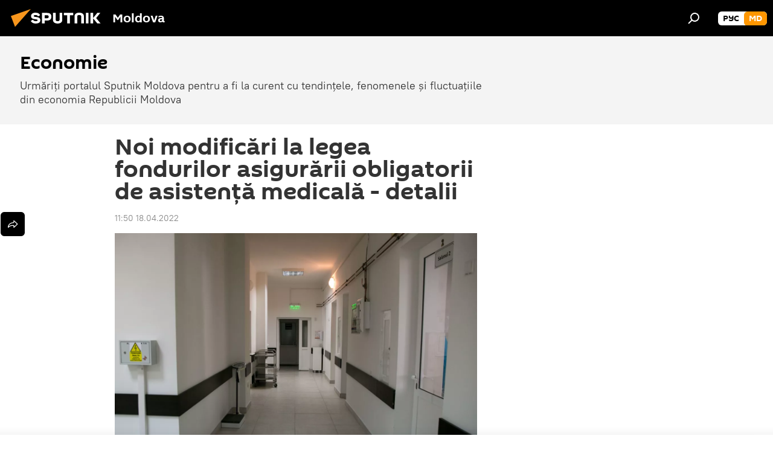

--- FILE ---
content_type: text/html; charset=utf-8
request_url: https://md.sputniknews.com/20220418/modificarile-legii-fondurilor-asigurarii-obligatorii-asistenta-medicala-50204616.html
body_size: 22308
content:
<!DOCTYPE html><html lang="ro" data-lang="mol" data-charset="" dir="ltr"><head prefix="og: http://ogp.me/ns# fb: http://ogp.me/ns/fb# article: http://ogp.me/ns/article#"><title>Noi modificări la legea fondurilor asigurării obligatorii de asistență medicală - detalii - 18.04.2022, Sputnik Moldova</title><meta name="description" content="Miniștrii au aprobat în ședința din 18 aprilie modificările pentru Legea fondurilor asigurărilor obligatorii de asistență medicală. 18.04.2022, Sputnik Moldova"><meta name="keywords" content="asigurări, asistență medicală, bugetul asigurărilor obligatorii de asistență medicală"><meta http-equiv="X-UA-Compatible" content="IE=edge,chrome=1"><meta http-equiv="Content-Type" content="text/html; charset=utf-8"><meta name="robots" content="index, follow, max-image-preview:large"><meta name="viewport" content="width=device-width, initial-scale=1.0, maximum-scale=1.0, user-scalable=yes"><meta name="HandheldFriendly" content="true"><meta name="MobileOptimzied" content="width"><meta name="referrer" content="always"><meta name="format-detection" content="telephone=no"><meta name="format-detection" content="address=no"><link rel="alternate" type="application/rss+xml" href="https://md.sputniknews.com/export/rss2/archive/index.xml"><link rel="canonical" href="https://md.sputniknews.com/20220418/modificarile-legii-fondurilor-asigurarii-obligatorii-asistenta-medicala-50204616.html"><link rel="preload" as="image" href="https://cdnn1.img.md.sputniknews.com/img/07e5/04/0f/34391813_0:2:3071:1729_1920x0_80_0_0_cd1c208208de02c38aedc28985627f9d.jpg.webp" imagesrcset="https://cdnn1.img.md.sputniknews.com/img/07e5/04/0f/34391813_0:2:3071:1729_640x0_80_0_0_f51ec1392e4bbc18cc5905f1394b6dcb.jpg.webp 640w,https://cdnn1.img.md.sputniknews.com/img/07e5/04/0f/34391813_0:2:3071:1729_1280x0_80_0_0_f632c68b67e3d828d90c44ba1607bf2b.jpg.webp 1280w,https://cdnn1.img.md.sputniknews.com/img/07e5/04/0f/34391813_0:2:3071:1729_1920x0_80_0_0_cd1c208208de02c38aedc28985627f9d.jpg.webp 1920w"><link rel="preconnect" href="https://cdnn1.img.md.sputniknews.com/images/"><link rel="dns-prefetch" href="https://cdnn1.img.md.sputniknews.com/images/"><link rel="alternate" hreflang="ro" href="https://md.sputniknews.com/20220418/modificarile-legii-fondurilor-asigurarii-obligatorii-asistenta-medicala-50204616.html"><link rel="alternate" hreflang="x-default" href="https://md.sputniknews.com/20220418/modificarile-legii-fondurilor-asigurarii-obligatorii-asistenta-medicala-50204616.html"><link rel="apple-touch-icon" sizes="57x57" href="https://cdnn1.img.md.sputniknews.com/i/favicon/favicon-57x57.png"><link rel="apple-touch-icon" sizes="60x60" href="https://cdnn1.img.md.sputniknews.com/i/favicon/favicon-60x60.png"><link rel="apple-touch-icon" sizes="72x72" href="https://cdnn1.img.md.sputniknews.com/i/favicon/favicon-72x72.png"><link rel="apple-touch-icon" sizes="76x76" href="https://cdnn1.img.md.sputniknews.com/i/favicon/favicon-76x76.png"><link rel="apple-touch-icon" sizes="114x114" href="https://cdnn1.img.md.sputniknews.com/i/favicon/favicon-114x114.png"><link rel="apple-touch-icon" sizes="120x120" href="https://cdnn1.img.md.sputniknews.com/i/favicon/favicon-120x120.png"><link rel="apple-touch-icon" sizes="144x144" href="https://cdnn1.img.md.sputniknews.com/i/favicon/favicon-144x144.png"><link rel="apple-touch-icon" sizes="152x152" href="https://cdnn1.img.md.sputniknews.com/i/favicon/favicon-152x152.png"><link rel="apple-touch-icon" sizes="180x180" href="https://cdnn1.img.md.sputniknews.com/i/favicon/favicon-180x180.png"><link rel="icon" type="image/png" sizes="192x192" href="https://cdnn1.img.md.sputniknews.com/i/favicon/favicon-192x192.png"><link rel="icon" type="image/png" sizes="32x32" href="https://cdnn1.img.md.sputniknews.com/i/favicon/favicon-32x32.png"><link rel="icon" type="image/png" sizes="96x96" href="https://cdnn1.img.md.sputniknews.com/i/favicon/favicon-96x96.png"><link rel="icon" type="image/png" sizes="16x16" href="https://cdnn1.img.md.sputniknews.com/i/favicon/favicon-16x16.png"><link rel="manifest" href="/project_data/manifest.json?4"><meta name="msapplication-TileColor" content="#F4F4F4"><meta name="msapplication-TileImage" content="https://cdnn1.img.md.sputniknews.com/i/favicon/favicon-144x144.png"><meta name="theme-color" content="#F4F4F4"><link rel="shortcut icon" href="https://cdnn1.img.md.sputniknews.com/i/favicon/favicon.ico"><meta property="fb:app_id" content="565979577238890"><meta property="fb:pages" content="976645359019880"><meta name="analytics:lang" content="mol"><meta name="analytics:title" content="Noi modificări la legea fondurilor asigurării obligatorii de asistență medicală - detalii - 18.04.2022, Sputnik Moldova"><meta name="analytics:keyw" content="economie, keyword_Asigurri, keyword_asisten_medical, keyword_bugetul_asigurrilor_obligatorii_de_asisten_medical"><meta name="analytics:rubric" content=""><meta name="analytics:tags" content="Economie, Asigurări, asistență medicală, bugetul asigurărilor obligatorii de asistență medicală"><meta name="analytics:site_domain" content="md.sputniknews.com"><meta name="analytics:article_id" content="50204616"><meta name="analytics:url" content="https://md.sputniknews.com/20220418/modificarile-legii-fondurilor-asigurarii-obligatorii-asistenta-medicala-50204616.html"><meta name="analytics:p_ts" content="1650271800"><meta name="analytics:author" content="Sputnik Moldova"><meta name="analytics:isscroll" content="0"><meta property="og:url" content="https://md.sputniknews.com/20220418/modificarile-legii-fondurilor-asigurarii-obligatorii-asistenta-medicala-50204616.html"><meta property="og:title" content="Noi modificări la legea fondurilor asigurării obligatorii de asistență medicală - detalii"><meta property="og:description" content="Miniștrii au aprobat în ședința din 18 aprilie modificările pentru Legea fondurilor asigurărilor obligatorii de asistență medicală."><meta property="og:type" content="article"><meta property="og:site_name" content="Sputnik Moldova"><meta property="og:locale" content="ro_MD"><meta property="og:image" content="https://cdnn1.img.md.sputniknews.com/img/07e5/04/0f/34391813_0:2:3071:1729_2072x0_60_0_0_cc69f5438d999597f4e72aabdfa06138.jpg.webp"><meta property="og:image:width" content="2072"><meta name="relap-image" content="https://cdnn1.img.md.sputniknews.com/img/07e5/04/0f/34391813_0:2:3071:1729_2072x0_80_0_0_c5aeb65b5f2d420b4d20eceedf8f0028.jpg.webp"><meta name="twitter:card" content="summary_large_image"><meta name="twitter:image" content="https://cdnn1.img.md.sputniknews.com/img/07e5/04/0f/34391813_0:2:3071:1729_2072x0_60_0_0_cc69f5438d999597f4e72aabdfa06138.jpg.webp"><meta property="article:published_time" content="20220418T1150+0300"><meta property="article:author" content="Sputnik Moldova"><link rel="author" href="https://md.sputniknews.com"><meta property="article:section" content="Știri"><meta property="article:tag" content="Asigurări"><meta property="article:tag" content="asistență medicală"><meta property="article:tag" content="bugetul asigurărilor obligatorii de asistență medicală"><meta name="relap-entity-id" content="50204616"><meta property="fb:pages" content="976645359019880"><meta name="zen-verification" content="a5OLXyuWdQq0UOAJkQwXWcYnKc21LMyDQhJr2RVKntRE5NpnM4iyPIa72uJWcb0y"><link rel="amphtml" href="https://md.sputniknews.com/amp/20220418/modificarile-legii-fondurilor-asigurarii-obligatorii-asistenta-medicala-50204616.html"><link rel="preload" as="style" onload="this.onload=null;this.rel='stylesheet'" type="text/css" href="https://cdnn1.img.md.sputniknews.com/css/libs/fonts.min.css?911eb65935"><link rel="stylesheet" type="text/css" href="https://cdnn1.img.md.sputniknews.com/css/common.min.css?9149894256"><link rel="stylesheet" type="text/css" href="https://cdnn1.img.md.sputniknews.com/css/article.min.css?913fe17605"><script src="https://cdnn1.img.md.sputniknews.com/min/js/dist/head.js?9c9052ef3"></script><script data-iub-purposes="1">var _paq = _paq || []; (function() {var stackDomain = window.location.hostname.split('.').reverse();var domain = stackDomain[1] + '.' + stackDomain[0];_paq.push(['setCDNMask', new RegExp('cdn(\\w+).img.'+domain)]); _paq.push(['setSiteId', 'sputnik_md']); _paq.push(['trackPageView']); _paq.push(['enableLinkTracking']); var d=document, g=d.createElement('script'), s=d.getElementsByTagName('script')[0]; g.type='text/javascript'; g.defer=true; g.async=true; g.src='//a.sputniknews.com/js/sputnik.js'; s.parentNode.insertBefore(g,s); } )();</script><script type="text/javascript" src="https://cdnn1.img.md.sputniknews.com/min/js/libs/banners/adfx.loader.bind.js?98d724fe2"></script><script>
                (window.yaContextCb = window.yaContextCb || []).push(() => {
                    replaceOriginalAdFoxMethods();
                    window.Ya.adfoxCode.hbCallbacks = window.Ya.adfoxCode.hbCallbacks || [];
                })
            </script><!--В <head> сайта один раз добавьте код загрузчика-->
<script>window.yaContextCb = window.yaContextCb || []</script>
<script src="https://yandex.ru/ads/system/context.js" async></script><script>var endlessScrollFirst = 50204616; var endlessScrollUrl = '/services/article/infinity/'; var endlessScrollAlgorithm = ''; var endlessScrollQueue = [69998113, 69998147, 69997847, 69994857, 69997605, 69997276, 69997084, 69996276, 69996487, 69996757, 69995780, 69985143, 69994999, 69995635, 69994807];</script><script>var endlessScrollFirst = 50204616; var endlessScrollUrl = '/services/article/infinity/'; var endlessScrollAlgorithm = ''; var endlessScrollQueue = [69998113, 69998147, 69997847, 69994857, 69997605, 69997276, 69997084, 69996276, 69996487, 69996757, 69995780, 69985143, 69994999, 69995635, 69994807];</script></head><body id="body" data-ab="a" data-emoji="0" class="site_md m-page-article "><div class="schema_org" itemscope="itemscope" itemtype="https://schema.org/WebSite"><meta itemprop="name" content="Sputnik Moldova"><meta itemprop="alternateName" content="Sputnik Moldova"><meta itemprop="description" content="Ultimele știri importante din Moldova și Rusia: noutăți relevante, imparțiale și din prima sursă de la Sputnik"><a itemprop="url" href="https://md.sputniknews.com" title="Sputnik Moldova"> </a><meta itemprop="image" content="https://md.sputniknews.com/i/logo/logo.png"></div><ul class="schema_org" itemscope="itemscope" itemtype="http://schema.org/BreadcrumbList"><li itemprop="itemListElement" itemscope="itemscope" itemtype="http://schema.org/ListItem"><meta itemprop="name" content="Sputnik Moldova"><meta itemprop="position" content="1"><meta itemprop="item" content="https://md.sputniknews.com"><a itemprop="url" href="https://md.sputniknews.com" title="Sputnik Moldova"> </a></li><li itemprop="itemListElement" itemscope="itemscope" itemtype="http://schema.org/ListItem"><meta itemprop="name" content="Știri"><meta itemprop="position" content="2"><meta itemprop="item" content="https://md.sputniknews.com/20220418/"><a itemprop="url" href="https://md.sputniknews.com/20220418/" title="Știri"> </a></li><li itemprop="itemListElement" itemscope="itemscope" itemtype="http://schema.org/ListItem"><meta itemprop="name" content="Noi modificări la legea fondurilor asigurării obligatorii de asistență medicală - detalii"><meta itemprop="position" content="3"><meta itemprop="item" content="https://md.sputniknews.com/20220418/modificarile-legii-fondurilor-asigurarii-obligatorii-asistenta-medicala-50204616.html"><a itemprop="url" href="https://md.sputniknews.com/20220418/modificarile-legii-fondurilor-asigurarii-obligatorii-asistenta-medicala-50204616.html" title="Noi modificări la legea fondurilor asigurării obligatorii de asistență medicală - detalii"> </a></li></ul><div class="container"><div class="banner m-before-header m-article-desktop" data-position="article_desktop_header" data-infinity="1"><aside class="banner__content"><iframe class="relap-runtime-iframe" style="position:absolute;top:-9999px;left:-9999px;visibility:hidden;" srcdoc="<script src='https://relap.io/v7/relap.js' data-relap-token='HvaPHeJmpVila25r'></script>"></iframe>


<!--AdFox START-->
<!--riaru-->
<!--Площадка: md.sputniknews.ru / * / *-->
<!--Тип баннера: 100%x-->
<!--Расположение: 38223_n-bn23-х120-desk-->
<div id="adfox_article_desk100_120-1_1"></div>
<script>
    window.yaContextCb.push(()=>{
        Ya.adfoxCode.create({
            ownerId: 249922,
        containerId: 'adfox_article_desk100_120-1_1',
            params: {
                pp: 'bqob',
            ps: 'ckbh',
            p2: 'fluh',
            puid1: '',
            puid2: '',
            puid3: '',
            puid4: 'economie:keyword_Asigurri:keyword_asisten_medical:keyword_bugetul_asigurrilor_obligatorii_de_asisten_medical',
            puid5: ''
            }
        })
    })
</script></aside></div><div class="banner m-before-header m-article-mobile" data-position="article_mobile_header" data-infinity="1"><aside class="banner__content"><!--AdFox START-->
<!--riaru-->
<!--Площадка: md.sputniknews.ru / * / *-->
<!--Тип баннера: 100%x-->
<!--Расположение: 38228_n-bn28-х100-mob-->
<div id="adfox_article_mob-1-100-300_1"></div>
<script>
    window.yaContextCb.push(()=>{
        Ya.adfoxCode.create({
            ownerId: 249922,
        containerId: 'adfox_article_mob-1-100-300_1',
            params: {
                pp: 'bqod',
            ps: 'ckbh',
            p2: 'fluh',
            puid1: '',
            puid2: '',
            puid3: '',
            puid4: 'economie:keyword_Asigurri:keyword_asisten_medical:keyword_bugetul_asigurrilor_obligatorii_de_asisten_medical',
            puid5: ''
            }
        })
    })
</script></aside></div></div><div class="page" id="page"><div id="alerts"><script type="text/template" id="alertAfterRegisterTemplate">
                    
                        <div class="auth-alert m-hidden" id="alertAfterRegister">
                            <div class="auth-alert__text">
                                <%- data.success_title %> <br />
                                <%- data.success_email_1 %>
                                <span class="m-email"></span>
                                <%- data.success_email_2 %>
                            </div>
                            <div class="auth-alert__btn">
                                <button class="form__btn m-min m-black confirmEmail">
                                    <%- data.send %>
                                </button>
                            </div>
                        </div>
                    
                </script><script type="text/template" id="alertAfterRegisterNotifyTemplate">
                    
                        <div class="auth-alert" id="alertAfterRegisterNotify">
                            <div class="auth-alert__text">
                                <%- data.golink_1 %>
                                <span class="m-email">
                                    <%- user.mail %>
                                </span>
                                <%- data.golink_2 %>
                            </div>
                            <% if (user.registerConfirmCount <= 2 ) {%>
                                <div class="auth-alert__btn">
                                    <button class="form__btn m-min m-black confirmEmail">
                                        <%- data.send %>
                                    </button>
                                </div>
                            <% } %>
                        </div>
                    
                </script></div><div class="anchor" id="anchor"><div class="header " id="header"><div class="m-relative"><div class="container m-header"><div class="header__wrap"><div class="header__name"><div class="header__logo"><a href="/" title="Sputnik Moldova"><svg xmlns="http://www.w3.org/2000/svg" width="176" height="44" viewBox="0 0 176 44" fill="none"><path class="chunk_1" fill-rule="evenodd" clip-rule="evenodd" d="M45.8073 18.3817C45.8073 19.5397 47.1661 19.8409 49.3281 20.0417C54.1074 20.4946 56.8251 21.9539 56.8461 25.3743C56.8461 28.7457 54.2802 30.9568 48.9989 30.9568C44.773 30.9568 42.1067 29.1496 41 26.5814L44.4695 24.5688C45.3754 25.9277 46.5334 27.0343 49.4005 27.0343C51.3127 27.0343 52.319 26.4296 52.319 25.5751C52.319 24.5665 51.6139 24.2163 48.3942 23.866C43.7037 23.3617 41.3899 22.0029 41.3899 18.5824C41.3899 15.9675 43.3511 13 48.9359 13C52.9611 13 55.6274 14.8095 56.4305 17.1746L53.1105 19.1358C53.0877 19.1012 53.0646 19.0657 53.041 19.0295C52.4828 18.1733 51.6672 16.9224 48.6744 16.9224C46.914 16.9224 45.8073 17.4758 45.8073 18.3817ZM67.4834 13.3526H59.5918V30.707H64.0279V26.0794H67.4484C72.1179 26.0794 75.0948 24.319 75.0948 19.6401C75.0854 15.3138 72.6199 13.3526 67.4834 13.3526ZM67.4834 22.206H64.0186V17.226H67.4834C69.8975 17.226 70.654 18.0291 70.654 19.6891C70.6587 21.6527 69.6524 22.206 67.4834 22.206ZM88.6994 24.7206C88.6994 26.2289 87.4924 27.0857 85.3794 27.0857C83.3178 27.0857 82.1597 26.2289 82.1597 24.7206V13.3526H77.7236V25.0264C77.7236 28.6477 80.7425 30.9615 85.4704 30.9615C89.9999 30.9615 93.1168 28.8601 93.1168 25.0264V13.3526H88.6808L88.6994 24.7206ZM136.583 13.3526H132.159V30.7023H136.583V13.3526ZM156.097 13.3526L149.215 21.9235L156.45 30.707H151.066L144.276 22.4559V30.707H139.85V13.3526H144.276V21.8021L151.066 13.3526H156.097ZM95.6874 17.226H101.221V30.707H105.648V17.226H111.181V13.3526H95.6874V17.226ZM113.49 18.7342C113.49 15.2134 116.458 13 121.085 13C125.715 13 128.888 15.0616 128.902 18.7342V30.707H124.466V18.935C124.466 17.6789 123.259 16.8734 121.146 16.8734C119.094 16.8734 117.926 17.6789 117.926 18.935V30.707H113.49V18.7342Z" fill="white"></path><path class="chunk_2" d="M41 7L14.8979 36.5862L8 18.431L41 7Z" fill="#F8961D"></path></svg></a></div><div class="header__project"><span class="header__project-title">Moldova</span></div></div><div class="header__controls" data-nosnippet=""><div class="share m-header" data-id="50204616" data-url="https://md.sputniknews.com/20220418/modificarile-legii-fondurilor-asigurarii-obligatorii-asistenta-medicala-50204616.html" data-title="Noi modificări la legea fondurilor asigurării obligatorii de asistență medicală - detalii"></div><div class="header__menu"><span class="header__menu-item" data-modal-open="search"><svg class="svg-icon"><use xmlns:xlink="http://www.w3.org/1999/xlink" xlink:href="/i/sprites/package/inline.svg?63#search"></use></svg></span></div><div class="switcher m-double"><div class="switcher__label"><span class="switcher__title">md</span><span class="switcher__icon"><svg class="svg-icon"><use xmlns:xlink="http://www.w3.org/1999/xlink" xlink:href="/i/sprites/package/inline.svg?63#arrowDown"></use></svg></span></div><div class="switcher__dropdown"><div translate="no" class="notranslate"><div class="switcher__list"><a href="https://md.sputniknews.ru/" class="switcher__link"><span class="switcher__project">Sputnik Молдова</span><span class="switcher__abbr" data-abbr="рус">рус</span></a><a href="https://md.sputniknews.com/" class="switcher__link m-selected"><span class="switcher__project">Sputnik Moldova</span><span class="switcher__abbr" data-abbr="md">md</span><i class="switcher__accept"><svg class="svg-icon"><use xmlns:xlink="http://www.w3.org/1999/xlink" xlink:href="/i/sprites/package/inline.svg?63#ok"></use></svg></i></a></div></div></div></div></div></div></div></div></div></div><script>var GLOBAL = GLOBAL || {}; GLOBAL.translate = {}; GLOBAL.rtl = 0; GLOBAL.lang = "mol"; GLOBAL.design = "md"; GLOBAL.charset = ""; GLOBAL.project = "sputnik_md"; GLOBAL.htmlCache = 1; GLOBAL.translate.search = {}; GLOBAL.translate.search.notFound = "Nu a fost găsit nimic"; GLOBAL.translate.search.stringLenght = "Introduceți mai multe litere pentru căutare"; GLOBAL.www = "https://md.sputniknews.com"; GLOBAL.seo = {}; GLOBAL.seo.title = ""; GLOBAL.seo.keywords = ""; GLOBAL.seo.description = ""; GLOBAL.sock = {}; GLOBAL.sock.server = "https://cm.sputniknews.com/chat"; GLOBAL.sock.lang = "mol"; GLOBAL.sock.project = "sputnik_md"; GLOBAL.social = {}; GLOBAL.social.fbID = "565979577238890"; GLOBAL.share = [ { name: 'telegram', mobile: false },{ name: 'odnoklassniki', mobile: false },{ name: 'twitter', mobile: false },{ name: 'whatsapp', mobile: false },{ name: 'messenger', mobile: true } ]; GLOBAL.csrf_token = ''; GLOBAL.search = {}; GLOBAL.auth = {}; GLOBAL.auth.status = 'error'; GLOBAL.auth.provider = ''; GLOBAL.auth.twitter = '/id/twitter/request/'; GLOBAL.auth.facebook = '/id/facebook/request/'; GLOBAL.auth.vkontakte = '/id/vkontakte/request/'; GLOBAL.auth.google = '/id/google/request/'; GLOBAL.auth.ok = '/id/ok/request/'; GLOBAL.auth.apple = '/id/apple/request/'; GLOBAL.auth.moderator = ''; GLOBAL.user = {}; GLOBAL.user.id = ""; GLOBAL.user.emailActive = ""; GLOBAL.user.registerConfirmCount = 0; GLOBAL.article = GLOBAL.article || {}; GLOBAL.article.id = 50204616; GLOBAL.article.chat_expired = !!1; GLOBAL.chat = GLOBAL.chat || {}; GLOBAL.chat.show = !!1; GLOBAL.locale = {"convertDate":{"yesterday":"Ieri","hours":{"nominative":"%{s} \u043c\u0438\u043d\u0443\u0442\u0443 \u043d\u0430\u0437\u0430\u0434","genitive":"%{s} \u043c\u0438\u043d\u0443\u0442\u044b \u043d\u0430\u0437\u0430\u0434"},"minutes":{"nominative":"%{s} \u0447\u0430\u0441 \u043d\u0430\u0437\u0430\u0434","genitive":"%{s} \u0447\u0430\u0441\u0430 \u043d\u0430\u0437\u0430\u0434"}},"js_templates":{"unread":"\u041d\u0435\u043f\u0440\u043e\u0447\u0438\u0442\u0430\u043d\u043d\u044b\u0435","you":"\u0412\u044b","author":"\u0430\u0432\u0442\u043e\u0440","report":"\u041f\u043e\u0436\u0430\u043b\u043e\u0432\u0430\u0442\u044c\u0441\u044f","reply":"\u041e\u0442\u0432\u0435\u0442\u0438\u0442\u044c","block":"\u0417\u0430\u0431\u043b\u043e\u043a\u0438\u0440\u043e\u0432\u0430\u0442\u044c","remove":"\u0423\u0434\u0430\u043b\u0438\u0442\u044c","closeall":"\u0417\u0430\u043a\u0440\u044b\u0442\u044c \u0432\u0441\u0435","notifications":"Notificaciones","disable_twelve":"\u041e\u0442\u043a\u043b\u044e\u0447\u0438\u0442\u044c \u043d\u0430 12 \u0447\u0430\u0441\u043e\u0432","new_message":"\u041d\u043e\u0432\u043e\u0435 \u0441\u043e\u043e\u0431\u0449\u0435\u043d\u0438\u0435 \u043e\u0442sputniknews.ru","acc_block":"\u0412\u0430\u0448 \u0430\u043a\u043a\u0430\u0443\u043d\u0442 \u0437\u0430\u0431\u043b\u043e\u043a\u0438\u0440\u043e\u0432\u0430\u043d \u0430\u0434\u043c\u0438\u043d\u0438\u0441\u0442\u0440\u0430\u0442\u043e\u0440\u043e\u043c \u0441\u0430\u0439\u0442\u0430","acc_unblock":"\u0412\u0430\u0448 \u0430\u043a\u043a\u0430\u0443\u043d\u0442 \u0440\u0430\u0437\u0431\u043b\u043e\u043a\u0438\u0440\u043e\u0432\u0430\u043d \u0430\u0434\u043c\u0438\u043d\u0438\u0441\u0442\u0440\u0430\u0442\u043e\u0440\u043e\u043c \u0441\u0430\u0439\u0442\u0430","you_subscribe_1":"\u0412\u044b \u043f\u043e\u0434\u043f\u0438\u0441\u0430\u043d\u044b \u043d\u0430 \u0442\u0435\u043c\u0443 ","you_subscribe_2":"\u0423\u043f\u0440\u0430\u0432\u043b\u044f\u0442\u044c \u0441\u0432\u043e\u0438\u043c\u0438 \u043f\u043e\u0434\u043f\u0438\u0441\u043a\u0430\u043c\u0438 \u0432\u044b \u043c\u043e\u0436\u0435\u0442\u0435 \u0432 \u043b\u0438\u0447\u043d\u043e\u043c \u043a\u0430\u0431\u0438\u043d\u0435\u0442\u0435","you_received_warning_1":"\u0412\u044b \u043f\u043e\u043b\u0443\u0447\u0438\u043b\u0438 ","you_received_warning_2":" \u043f\u0440\u0435\u0434\u0443\u043f\u0440\u0435\u0436\u0434\u0435\u043d\u0438\u0435. \u0423\u0432\u0430\u0436\u0430\u0439\u0442\u0435 \u0434\u0440\u0443\u0433\u0438\u0445 \u0443\u0447\u0430\u0441\u0442\u043d\u0438\u043a\u043e\u0432 \u0438 \u043d\u0435 \u043d\u0430\u0440\u0443\u0448\u0430\u0439\u0442\u0435 \u043f\u0440\u0430\u0432\u0438\u043b\u0430 \u043a\u043e\u043c\u043c\u0435\u043d\u0442\u0438\u0440\u043e\u0432\u0430\u043d\u0438\u044f. \u041f\u043e\u0441\u043b\u0435 \u0442\u0440\u0435\u0442\u044c\u0435\u0433\u043e \u043d\u0430\u0440\u0443\u0448\u0435\u043d\u0438\u044f \u0432\u044b \u0431\u0443\u0434\u0435\u0442\u0435 \u0437\u0430\u0431\u043b\u043e\u043a\u0438\u0440\u043e\u0432\u0430\u043d\u044b \u043d\u0430 12 \u0447\u0430\u0441\u043e\u0432.","block_time":"\u0421\u0440\u043e\u043a \u0431\u043b\u043e\u043a\u0438\u0440\u043e\u0432\u043a\u0438: ","hours":" \u0447\u0430\u0441\u043e\u0432","forever":"\u043d\u0430\u0432\u0441\u0435\u0433\u0434\u0430","feedback":"\u0421\u0432\u044f\u0437\u0430\u0442\u044c\u0441\u044f","my_subscriptions":"\u041c\u043e\u0438 \u043f\u043e\u0434\u043f\u0438\u0441\u043a\u0438","rules":"\u041f\u0440\u0430\u0432\u0438\u043b\u0430 \u043a\u043e\u043c\u043c\u0435\u043d\u0442\u0438\u0440\u043e\u0432\u0430\u043d\u0438\u044f \u043c\u0430\u0442\u0435\u0440\u0438\u0430\u043b\u043e\u0432","chat":"\u0427\u0430\u0442: ","chat_new_messages":"\u041d\u043e\u0432\u044b\u0435 \u0441\u043e\u043e\u0431\u0449\u0435\u043d\u0438\u044f \u0432 \u0447\u0430\u0442\u0435","chat_moder_remove_1":"\u0412\u0430\u0448\u0435 \u0441\u043e\u043e\u0431\u0449\u0435\u043d\u0438\u0435 ","chat_moder_remove_2":" \u0431\u044b\u043b\u043e \u0443\u0434\u0430\u043b\u0435\u043d\u043e \u0430\u0434\u043c\u0438\u043d\u0438\u0441\u0442\u0440\u0430\u0442\u043e\u0440\u043e\u043c","chat_close_time_1":"\u0412 \u0447\u0430\u0442\u0435 \u043d\u0438\u043a\u0442\u043e \u043d\u0435 \u043f\u0438\u0441\u0430\u043b \u0431\u043e\u043b\u044c\u0448\u0435 12 \u0447\u0430\u0441\u043e\u0432, \u043e\u043d \u0437\u0430\u043a\u0440\u043e\u0435\u0442\u0441\u044f \u0447\u0435\u0440\u0435\u0437 ","chat_close_time_2":" \u0447\u0430\u0441\u043e\u0432","chat_new_emoji_1":"\u041d\u043e\u0432\u044b\u0435 \u0440\u0435\u0430\u043a\u0446\u0438\u0438 ","chat_new_emoji_2":" \u0432\u0430\u0448\u0435\u043c\u0443 \u0441\u043e\u043e\u0431\u0449\u0435\u043d\u0438\u044e ","chat_message_reply_1":"\u041d\u0430 \u0432\u0430\u0448 \u043a\u043e\u043c\u043c\u0435\u043d\u0442\u0430\u0440\u0438\u0439 ","chat_message_reply_2":" \u043e\u0442\u0432\u0435\u0442\u0438\u043b \u043f\u043e\u043b\u044c\u0437\u043e\u0432\u0430\u0442\u0435\u043b\u044c ","emoji_1":"\u00cemi place","emoji_2":"Z\u00e2mbet","emoji_3":"Mirare","emoji_4":"Triste\u021be","emoji_5":"Revolt\u0103tor","emoji_6":"Nu-mi place","site_subscribe_podcast":{"success":"\u0421\u043f\u0430\u0441\u0438\u0431\u043e, \u0432\u044b \u043f\u043e\u0434\u043f\u0438\u0441\u0430\u043d\u044b \u043d\u0430 \u0440\u0430\u0441\u0441\u044b\u043b\u043a\u0443! \u041d\u0430\u0441\u0442\u0440\u043e\u0438\u0442\u044c \u0438\u043b\u0438 \u043e\u0442\u043c\u0435\u043d\u0438\u0442\u044c \u043f\u043e\u0434\u043f\u0438\u0441\u043a\u0443 \u043c\u043e\u0436\u043d\u043e \u0432 \u043b\u0438\u0447\u043d\u043e\u043c \u043a\u0430\u0431\u0438\u043d\u0435\u0442\u0435","subscribed":"\u0412\u044b \u0443\u0436\u0435 \u043f\u043e\u0434\u043f\u0438\u0441\u0430\u043d\u044b \u043d\u0430 \u044d\u0442\u0443 \u0440\u0430\u0441\u0441\u044b\u043b\u043a\u0443","error":"\u041f\u0440\u043e\u0438\u0437\u043e\u0448\u043b\u0430 \u043d\u0435\u043f\u0440\u0435\u0434\u0432\u0438\u0434\u0435\u043d\u043d\u0430\u044f \u043e\u0448\u0438\u0431\u043a\u0430. \u041f\u043e\u0436\u0430\u043b\u0443\u0439\u0441\u0442\u0430, \u043f\u043e\u0432\u0442\u043e\u0440\u0438\u0442\u0435 \u043f\u043e\u043f\u044b\u0442\u043a\u0443 \u043f\u043e\u0437\u0436\u0435"}},"smartcaptcha":{"site_key":"ysc1_Zf0zfLRI3tRHYHJpbX6EjjBcG1AhG9LV0dmZQfJu8ba04c1b"}}; GLOBAL = {...GLOBAL, ...{"subscribe":{"email":"Introduce\u021bi adresa de e-mail","button":"Abonare","send":"Mul\u021bumim, v-a fost expediat un e-mail cu link pentru confirmarea abon\u0103rii","subscribe":"Mul\u021bumim, sunte\u021bi abonat la newsletter! Pute\u021bi configura sau anula abonamentul \u00een cabinetul personal","confirm":"Sunte\u021bi deja abonat la acest newsletter","registration":{"@attributes":{"button":"\u0417\u0430\u0440\u0435\u0433\u0438\u0441\u0442\u0440\u0438\u0440\u043e\u0432\u0430\u0442\u044c\u0441\u044f"}},"social":{"@attributes":{"count":"11"},"comment":[{},{}],"item":[{"@attributes":{"type":"yt","title":"YouTube"}},{"@attributes":{"type":"sc","title":"SoundCloud"}},{"@attributes":{"type":"ok","title":"odnoklassniki"}},{"@attributes":{"type":"tw","title":"twitter"}},{"@attributes":{"type":"tam","title":"tamtam"}},{"@attributes":{"type":"vk","title":"vkontakte"}},{"@attributes":{"type":"tg","title":"telegram"}},{"@attributes":{"type":"yd","title":"yandex dzen"}},{"@attributes":{"type":"vb","title":"viber"}}]}}}}; GLOBAL.js = {}; GLOBAL.js.videoplayer = "https://cdnn1.img.md.sputniknews.com/min/js/dist/videoplayer.js?9651130d6"; GLOBAL.userpic = "/userpic/"; GLOBAL.gmt = ""; GLOBAL.tz = "+0200"; GLOBAL.projectList = [ { title: 'Internațional', country: [ { title: 'Engleză', url: 'https://sputnikglobe.com', flag: 'flags-INT', lang: 'International', lang2: 'English' }, ] }, { title: 'Orientul Mijlociu', country: [ { title: 'Arabă', url: 'https://sarabic.ae/', flag: 'flags-INT', lang: 'Sputnik عربي', lang2: 'Arabic' }, { title: 'Turcă', url: 'https://anlatilaninotesi.com.tr/', flag: 'flags-TUR', lang: 'Türkiye', lang2: 'Türkçe' }, { title: 'Farsi', url: 'https://spnfa.ir/', flag: 'flags-INT', lang: 'Sputnik ایران', lang2: 'Persian' }, { title: 'Dari', url: 'https://sputnik.af/', flag: 'flags-INT', lang: 'Sputnik افغانستان', lang2: 'Dari' }, ] }, { title: 'America Latină', country: [ { title: 'Spaniolă', url: 'https://noticiaslatam.lat/', flag: 'flags-INT', lang: 'Mundo', lang2: 'Español' }, { title: 'Portugheză', url: 'https://noticiabrasil.net.br/', flag: 'flags-BRA', lang: 'Brasil', lang2: 'Português' }, ] }, { title: 'Asia de Sud', country: [ { title: 'Hindi', url: 'https://hindi.sputniknews.in', flag: 'flags-IND', lang: 'भारत', lang2: 'हिंदी' }, { title: 'Engleză', url: 'https://sputniknews.in', flag: 'flags-IND', lang: 'India', lang2: 'English' }, ] }, { title: 'Asia de Est și de Sud-Est', country: [ { title: 'Vietnameză', url: 'https://kevesko.vn/', flag: 'flags-VNM', lang: 'Việt Nam', lang2: 'Tiếng Việt' }, { title: 'Japoneză', url: 'https://sputniknews.jp/', flag: 'flags-JPN', lang: '日本', lang2: '日本語' }, { title: 'Chineză', url: 'https://sputniknews.cn/', flag: 'flags-CHN', lang: '中国', lang2: '中文' }, ] }, { title: 'Asia Centrală', country: [ { title: 'Cazahă', url: 'https://sputnik.kz/', flag: 'flags-KAZ', lang: 'Қазақстан', lang2: 'Қазақ тілі' }, { title: 'Kirghiză', url: 'https://sputnik.kg/', flag: 'flags-KGZ', lang: 'Кыргызстан', lang2: 'Кыргызча' }, { title: 'Uzbecă', url: 'https://oz.sputniknews.uz/', flag: 'flags-UZB', lang: 'Oʻzbekiston', lang2: 'Ўзбекча' }, { title: 'Tadjică', url: 'https://sputnik.tj/', flag: 'flags-TJK', lang: 'Тоҷикистон', lang2: 'Тоҷикӣ' }, ] }, { title: 'Africa', country: [ { title: 'Franceză', url: 'https://fr.sputniknews.africa/', flag: 'flags-INT', lang: 'Afrique', lang2: 'Français' }, { title: 'Engleză', url: 'https://en.sputniknews.africa', flag: 'flags-INT', lang: 'Africa', lang2: 'English' }, ] }, { title: 'Caucaz', country: [ { title: 'Armeană', url: 'https://arm.sputniknews.ru/', flag: 'flags-ARM', lang: 'Արմենիա', lang2: 'Հայերեն' }, { title: 'Abhază', url: 'https://sputnik-abkhazia.info/', flag: 'flags-ABH', lang: 'Аҧсны', lang2: 'Аҧсышәала' }, { title: 'Osetă', url: 'https://sputnik-ossetia.com/', flag: 'flags-OST', lang: 'Хуссар Ирыстон', lang2: 'Иронау' }, { title: 'Georgiană', url: 'https://sputnik-georgia.com/', flag: 'flags-GEO', lang: 'საქართველო', lang2: 'ქართული' }, { title: 'Azeră', url: 'https://sputnik.az/', flag: 'flags-AZE', lang: 'Azərbaycan', lang2: 'Аzərbaycanca' }, ] }, { title: 'Europa', country: [ { title: 'Sârbă', url: 'https://sputnikportal.rs/', flag: 'flags-SRB', lang: 'Србиjа', lang2: 'Српски' }, { title: 'Rusă', url: 'https://lv.sputniknews.ru/', flag: 'flags-LVA', lang: 'Latvija', lang2: 'Русский' }, { title: 'Rusă', url: 'https://lt.sputniknews.ru/', flag: 'flags-LTU', lang: 'Lietuva', lang2: 'Русский' }, { title: 'Moldovenească', url: 'https://md.sputniknews.com/', flag: 'flags-MDA', lang: 'Moldova', lang2: 'Moldovenească' }, { title: 'Belarusă', url: 'https://bel.sputnik.by/', flag: 'flags-BLR', lang: 'Беларусь', lang2: 'Беларускi' } ] }, ];</script><div class="wrapper" id="endless" data-infinity-max-count="2"><div class="endless__item " data-infinity="1" data-supertag="1" data-remove-fat="0" data-advertisement-project="0" data-remove-advertisement="0" data-id="50204616" data-date="20220418" data-endless="1" data-domain="md.sputniknews.com" data-project="sputnik_md" data-url="/20220418/modificarile-legii-fondurilor-asigurarii-obligatorii-asistenta-medicala-50204616.html" data-full-url="https://md.sputniknews.com/20220418/modificarile-legii-fondurilor-asigurarii-obligatorii-asistenta-medicala-50204616.html" data-title="Noi modificări la legea fondurilor asigurării obligatorii de asistență medicală - detalii" data-published="2022-04-18T11:50+0300" data-text-length="3522" data-keywords="asigurări, asistență medicală, bugetul asigurărilor obligatorii de asistență medicală" data-author="Sputnik Moldova" data-analytics-keyw="economie, keyword_Asigurri, keyword_asisten_medical, keyword_bugetul_asigurrilor_obligatorii_de_asisten_medical" data-analytics-rubric="" data-analytics-tags="Economie, Asigurări, asistență medicală, bugetul asigurărilor obligatorii de asistență medicală" data-article-show="" data-chat-expired="" data-pts="1650271800" data-article-type="article" data-is-scroll="1" data-head-title="Noi modificări la legea fondurilor asigurării obligatorii de asistență medicală - detalii - Sputnik Moldova, 18.04.2022"><a href="/economie/" class="container article__supertag-header m-economie " title="Economie"><div class="article__supertag-header-align"><div class="article__supertag-header-title">Economie</div><div class="article__supertag-header-announce">Urmăriți portalul Sputnik Moldova pentru a fi la curent cu tendințele, fenomenele și fluctuațiile din economia Republicii Moldova</div></div></a><div class="container m-content"><div class="layout"><div class="article "><div class="article__meta" itemscope="" itemtype="https://schema.org/Article"><div itemprop="mainEntityOfPage">https://md.sputniknews.com/20220418/modificarile-legii-fondurilor-asigurarii-obligatorii-asistenta-medicala-50204616.html</div><a itemprop="url" href="https://md.sputniknews.com/20220418/modificarile-legii-fondurilor-asigurarii-obligatorii-asistenta-medicala-50204616.html" title="Noi modificări la legea fondurilor asigurării obligatorii de asistență medicală - detalii"></a><div itemprop="headline">Noi modificări la legea fondurilor asigurării obligatorii de asistență medicală - detalii</div><div itemprop="name">Noi modificări la legea fondurilor asigurării obligatorii de asistență medicală - detalii</div><div itemprop="alternateName">Sputnik Moldova</div><div itemprop="description">Miniștrii au aprobat în ședința din 18 aprilie modificările pentru Legea fondurilor asigurărilor obligatorii de asistență medicală. 18.04.2022, Sputnik Moldova</div><div itemprop="datePublished">2022-04-18T11:50+0300</div><div itemprop="dateCreated">2022-04-18T11:50+0300</div><div itemprop="dateModified">2022-04-18T11:50+0300</div><div itemprop="articleSection">economie</div><div itemprop="articleSection">asigurări</div><div itemprop="articleSection">asistență medicală</div><div itemprop="articleSection">bugetul asigurărilor obligatorii de asistență medicală</div><div itemprop="associatedMedia">https://cdnn1.img.md.sputniknews.com/img/07e5/04/0f/34391813_0:2:3071:1729_1920x0_80_0_0_cd1c208208de02c38aedc28985627f9d.jpg.webp</div><div itemprop="articleBody">CHIȘINĂU, 18 apr - Sputnik. Proiectul legii pentru modificarea Legii fondurilor asigurării obligatorii de asistență medicală pe anul 2022 a fost aprobat de Cabinetul de Miniștri în cadrul ședinței din 18 aprilie. Modificările se propun cu scopul precizării veniturilor și cheltuielilor fondurilor asigurării obligatorii de asistență medicală în vederea alocării mijloacelor financiare suplimentare, necesare pentru buna funcționare a prestatorilor de servicii medicale în contextul majorării costurilor pentru resursele energetice, precum și a revizuirii indicatorilor macroeconomici pentru anul curent. Totodată, modificările au fost necesare în vederea alocării mijloacelor financiare suplimentare pentru medicamentele și dispozitivele medicale compensate în contextul extinderii Listei medicamentelor compensate cu medicamente esențiale, creșterii numărului beneficiarilor și intensificării procesului de prescriere a medicamentelor compensate. Astfel, modificările propuse prevăd majorarea veniturilor cu 86 087,9 de mii de lei și a cheltuielilor cu 331 087,9 de mii de lei, deficitul bugetar însumând 245 000 de mii de lei. Potrivit ministrului Sănătății, Ala Nemerenco, veniturile fondurilor asigurării obligatorii de asistență medicală pentru anul 2022 vor constitui aproape 12 milioane 374 de mii de lei, cu peste 86 de milioane de lei mai mult față de planul aprobat. Dintre acestea, 62 800 de mii de lei - primele de asigurare obligatorie de asistență medicală, în formă de contribuție procentuală la salariu și la alte recompense. O altă creștere, 23 287,9 de mii de lei constituie transferurile de la bugetul de stat către Fondul asigurărilor obligatorii de asistență medicală, în scopul continuării realizării activităților prevăzute în Acordul de finanțare dintre RM și Asociația Internațională pentru Dezvoltare în vederea realizării Proiectului ,,Modernizarea sectorului sănătății în RM”. Per general, transferurile de la bugetul de stat către FAOAM vor constitui în acest an – 60 952 17,9 de mii de lei. Volumul cheltuielilor FAOAM se propune în sumă de 12 618 688,9 de mii de lei, cu o majorare de 331 087,9 de mii de lei, adică +2,7% față de suma aprobată. Această creștere este determinată de creșterea cheltuielilor aferente fondului pentru achitarea serviciilor medicale și farmaceutice. Astfel, Fondul pentru achitarea serviciilor medicale și farmaceutice în anul 2022 va constitui 12 428 846,3 de mii de lei, cu o creștere față de aprobat cu 331 087,9 de mii de lei. La fel, majorarea cheltuielilor date este determinată de creșterea, în comparație cu anul 2021, a costurilor pentru resursele energetice de la circa 35% pentru produsele petroliere, la peste 200% pentru energia termică și gaze. Astfel, creșterea cheltuielilor instituțiilor medico-sanitare pentru procurarea medicamentelor, alimentație și bineînțeles achitarea resurselor energetice și altor cheltuieli de regie presupune alocarea suplimentară a circa 231 087,9 de mii de lei.Deficitul bugetar al FAOAM pe anul 2022 va constitui 245 000 de mii de lei și se propune să fie acoperit din contul soldului mijloacelor financiare la începutul anului în volum de 674 689,8 de mii de lei.</div><div itemprop="citation">https://md.sputniknews.com/20220418/ministrii-modificarea-legii-bugetului-stat--50202891.html</div><div itemprop="citation">https://md.sputniknews.com/20220418/proiectul-legii-modificarea-legii-bugetului-asigurarilor--50204110.html</div><div itemprop="copyrightHolder" itemscope="" itemtype="http://schema.org/Organization"><div itemprop="name">Sputnik Moldova</div><a itemprop="url" href="https://md.sputniknews.com" title="Sputnik Moldova"> </a><div itemprop="email">media@sputniknews.com</div><div itemprop="telephone">+74956456601</div><div itemprop="legalName">MIA „Rossiya Segodnya“</div><a itemprop="sameAs" href="https://t.me/sputnikmd_2"> </a><div itemprop="logo" itemscope="" itemtype="https://schema.org/ImageObject"><a itemprop="url" href="https://md.sputniknews.com/i/logo/logo.png" title="Sputnik Moldova"> </a><a itemprop="contentUrl" href="https://md.sputniknews.com/i/logo/logo.png" title="Sputnik Moldova"> </a><div itemprop="width">252</div><div itemprop="height">60</div></div></div><div itemprop="copyrightYear">2022</div><div itemprop="creator" itemscope="" itemtype="http://schema.org/Organization"><div itemprop="name">Sputnik Moldova</div><a itemprop="url" href="https://md.sputniknews.com" title="Sputnik Moldova"> </a><div itemprop="email">media@sputniknews.com</div><div itemprop="telephone">+74956456601</div><div itemprop="legalName">MIA „Rossiya Segodnya“</div><a itemprop="sameAs" href="https://t.me/sputnikmd_2"> </a><div itemprop="logo" itemscope="" itemtype="https://schema.org/ImageObject"><a itemprop="url" href="https://md.sputniknews.com/i/logo/logo.png" title="Sputnik Moldova"> </a><a itemprop="contentUrl" href="https://md.sputniknews.com/i/logo/logo.png" title="Sputnik Moldova"> </a><div itemprop="width">252</div><div itemprop="height">60</div></div></div><div itemprop="genre">Știri</div><div itemprop="inLanguage">ro_MD</div><div itemprop="sourceOrganization" itemscope="" itemtype="http://schema.org/Organization"><div itemprop="name">Sputnik Moldova</div><a itemprop="url" href="https://md.sputniknews.com" title="Sputnik Moldova"> </a><div itemprop="email">media@sputniknews.com</div><div itemprop="telephone">+74956456601</div><div itemprop="legalName">MIA „Rossiya Segodnya“</div><a itemprop="sameAs" href="https://t.me/sputnikmd_2"> </a><div itemprop="logo" itemscope="" itemtype="https://schema.org/ImageObject"><a itemprop="url" href="https://md.sputniknews.com/i/logo/logo.png" title="Sputnik Moldova"> </a><a itemprop="contentUrl" href="https://md.sputniknews.com/i/logo/logo.png" title="Sputnik Moldova"> </a><div itemprop="width">252</div><div itemprop="height">60</div></div></div><div itemprop="image" itemscope="" itemtype="https://schema.org/ImageObject"><a itemprop="url" href="https://cdnn1.img.md.sputniknews.com/img/07e5/04/0f/34391813_0:2:3071:1729_1920x0_80_0_0_cd1c208208de02c38aedc28985627f9d.jpg.webp" title="Spital"></a><a itemprop="contentUrl" href="https://cdnn1.img.md.sputniknews.com/img/07e5/04/0f/34391813_0:2:3071:1729_1920x0_80_0_0_cd1c208208de02c38aedc28985627f9d.jpg.webp" title="Spital"></a><div itemprop="width">1920</div><div itemprop="height">1080</div><div itemprop="representativeOfPage">true</div></div><a itemprop="thumbnailUrl" href="https://cdnn1.img.md.sputniknews.com/img/07e5/04/0f/34391813_0:2:3071:1729_1920x0_80_0_0_cd1c208208de02c38aedc28985627f9d.jpg.webp"></a><div itemprop="image" itemscope="" itemtype="https://schema.org/ImageObject"><a itemprop="url" href="https://cdnn1.img.md.sputniknews.com/img/07e5/04/0f/34391813_176:0:2907:2048_1920x0_80_0_0_b1c9fb178be05ec82005482b30c6e29c.jpg.webp" title="Spital"></a><a itemprop="contentUrl" href="https://cdnn1.img.md.sputniknews.com/img/07e5/04/0f/34391813_176:0:2907:2048_1920x0_80_0_0_b1c9fb178be05ec82005482b30c6e29c.jpg.webp" title="Spital"></a><div itemprop="width">1920</div><div itemprop="height">1440</div><div itemprop="representativeOfPage">true</div></div><a itemprop="thumbnailUrl" href="https://cdnn1.img.md.sputniknews.com/img/07e5/04/0f/34391813_176:0:2907:2048_1920x0_80_0_0_b1c9fb178be05ec82005482b30c6e29c.jpg.webp">https://cdnn1.img.md.sputniknews.com/img/07e5/04/0f/34391813_176:0:2907:2048_1920x0_80_0_0_b1c9fb178be05ec82005482b30c6e29c.jpg.webp</a><div itemprop="image" itemscope="" itemtype="https://schema.org/ImageObject"><a itemprop="url" href="https://cdnn1.img.md.sputniknews.com/img/07e5/04/0f/34391813_518:0:2566:2048_1920x0_80_0_0_30d79820889ce878163ed4574ac668a4.jpg.webp" title="Spital"></a><a itemprop="contentUrl" href="https://cdnn1.img.md.sputniknews.com/img/07e5/04/0f/34391813_518:0:2566:2048_1920x0_80_0_0_30d79820889ce878163ed4574ac668a4.jpg.webp" title="Spital"></a><div itemprop="width">1920</div><div itemprop="height">1920</div><div itemprop="representativeOfPage">true</div></div><a itemprop="thumbnailUrl" href="https://cdnn1.img.md.sputniknews.com/img/07e5/04/0f/34391813_518:0:2566:2048_1920x0_80_0_0_30d79820889ce878163ed4574ac668a4.jpg.webp" title="Spital"></a><div itemprop="publisher" itemscope="" itemtype="http://schema.org/Organization"><div itemprop="name">Sputnik Moldova</div><a itemprop="url" href="https://md.sputniknews.com" title="Sputnik Moldova"> </a><div itemprop="email">media@sputniknews.com</div><div itemprop="telephone">+74956456601</div><div itemprop="legalName">MIA „Rossiya Segodnya“</div><a itemprop="sameAs" href="https://t.me/sputnikmd_2"> </a><div itemprop="logo" itemscope="" itemtype="https://schema.org/ImageObject"><a itemprop="url" href="https://md.sputniknews.com/i/logo/logo.png" title="Sputnik Moldova"> </a><a itemprop="contentUrl" href="https://md.sputniknews.com/i/logo/logo.png" title="Sputnik Moldova"> </a><div itemprop="width">252</div><div itemprop="height">60</div></div></div><div itemprop="author" itemscope="" itemtype="https://schema.org/Person"><div itemprop="name">Sputnik Moldova</div></div><div itemprop="keywords">asigurări, asistență medicală, bugetul asigurărilor obligatorii de asistență medicală</div><div itemprop="about" itemscope="" itemtype="https://schema.org/Thing"><div itemprop="name">asigurări, asistență medicală, bugetul asigurărilor obligatorii de asistență medicală</div></div></div><div class="article__header"><h1 class="article__title">Noi modificări la legea fondurilor asigurării obligatorii de asistență medicală - detalii</h1><div class="article__info " data-nosnippet=""><div class="article__info-date"><a href="/20220418/" class="" title="Arhiva știrilor" data-unixtime="1650271800">11:50 18.04.2022</a> </div><div class="article__view" data-id="50204616"></div></div><div class="article__announce"><div class="media" data-media-tipe="ar16x9"><div class="media__size"><div class="photoview__open" data-photoview-group="50204616" data-photoview-src="https://cdnn1.img.md.sputniknews.com/img/07e5/04/0f/34391813_0:0:3071:2048_1440x900_80_0_1_198ceb441ac652fd1fdfb771b4f636ed.jpg.webp?source-sid=photo_miroslav_rotari" data-photoview-image-id="34391811" data-photoview-sharelink="https://md.sputniknews.com/20220418/modificarile-legii-fondurilor-asigurarii-obligatorii-asistenta-medicala-50204616.html?share-img=34391811"><noindex><div class="photoview__open-info"><span class="photoview__copyright">© Photo : Miroslav Rotari</span><span class="photoview__ext-link"></span><span class="photoview__desc-text">Spital</span></div></noindex><img media-type="ar16x9" data-source-sid="photo_miroslav_rotari" alt="Spital - Sputnik Moldova, 1920, 18.04.2022" title="Spital" src="https://cdnn1.img.md.sputniknews.com/img/07e5/04/0f/34391813_0:2:3071:1729_1920x0_80_0_0_cd1c208208de02c38aedc28985627f9d.jpg.webp" decoding="async" width="1920" height="1080" srcset="https://cdnn1.img.md.sputniknews.com/img/07e5/04/0f/34391813_0:2:3071:1729_640x0_80_0_0_f51ec1392e4bbc18cc5905f1394b6dcb.jpg.webp 640w,https://cdnn1.img.md.sputniknews.com/img/07e5/04/0f/34391813_0:2:3071:1729_1280x0_80_0_0_f632c68b67e3d828d90c44ba1607bf2b.jpg.webp 1280w,https://cdnn1.img.md.sputniknews.com/img/07e5/04/0f/34391813_0:2:3071:1729_1920x0_80_0_0_cd1c208208de02c38aedc28985627f9d.jpg.webp 1920w"><script type="application/ld+json">
                    {
                        "@context": "http://schema.org",
                        "@type": "ImageObject",
                        "url": "https://cdnn1.img.md.sputniknews.com/img/07e5/04/0f/34391813_0:2:3071:1729_640x0_80_0_0_f51ec1392e4bbc18cc5905f1394b6dcb.jpg.webp",
                        
                            "thumbnail": [
                                
                                    {
                                        "@type": "ImageObject",
                                        "url": "https://cdnn1.img.md.sputniknews.com/img/07e5/04/0f/34391813_0:2:3071:1729_640x0_80_0_0_f51ec1392e4bbc18cc5905f1394b6dcb.jpg.webp",
                                        "image": "https://cdnn1.img.md.sputniknews.com/img/07e5/04/0f/34391813_0:2:3071:1729_640x0_80_0_0_f51ec1392e4bbc18cc5905f1394b6dcb.jpg.webp"
                                    },
                                    {
                                        "@type": "ImageObject",
                                        "url": "https://cdnn1.img.md.sputniknews.com/img/07e5/04/0f/34391813_176:0:2907:2048_640x0_80_0_0_6a6cbf5a97574832c74e5c0fc8a5fd1d.jpg.webp",
                                        "image": "https://cdnn1.img.md.sputniknews.com/img/07e5/04/0f/34391813_176:0:2907:2048_640x0_80_0_0_6a6cbf5a97574832c74e5c0fc8a5fd1d.jpg.webp"
                                    },
                                    {
                                        "@type": "ImageObject",
                                        "url": "https://cdnn1.img.md.sputniknews.com/img/07e5/04/0f/34391813_518:0:2566:2048_640x0_80_0_0_32300a132bf10adb239dca1eda6378c6.jpg.webp",
                                        "image": "https://cdnn1.img.md.sputniknews.com/img/07e5/04/0f/34391813_518:0:2566:2048_640x0_80_0_0_32300a132bf10adb239dca1eda6378c6.jpg.webp"
                                    }
                                
                            ],
                        
                        "width": 640,
                            "height": 360
                    }
                </script><script type="application/ld+json">
                    {
                        "@context": "http://schema.org",
                        "@type": "ImageObject",
                        "url": "https://cdnn1.img.md.sputniknews.com/img/07e5/04/0f/34391813_0:2:3071:1729_1280x0_80_0_0_f632c68b67e3d828d90c44ba1607bf2b.jpg.webp",
                        
                            "thumbnail": [
                                
                                    {
                                        "@type": "ImageObject",
                                        "url": "https://cdnn1.img.md.sputniknews.com/img/07e5/04/0f/34391813_0:2:3071:1729_1280x0_80_0_0_f632c68b67e3d828d90c44ba1607bf2b.jpg.webp",
                                        "image": "https://cdnn1.img.md.sputniknews.com/img/07e5/04/0f/34391813_0:2:3071:1729_1280x0_80_0_0_f632c68b67e3d828d90c44ba1607bf2b.jpg.webp"
                                    },
                                    {
                                        "@type": "ImageObject",
                                        "url": "https://cdnn1.img.md.sputniknews.com/img/07e5/04/0f/34391813_176:0:2907:2048_1280x0_80_0_0_c4b6213ff9c1ab3e433ecd99bc290ff9.jpg.webp",
                                        "image": "https://cdnn1.img.md.sputniknews.com/img/07e5/04/0f/34391813_176:0:2907:2048_1280x0_80_0_0_c4b6213ff9c1ab3e433ecd99bc290ff9.jpg.webp"
                                    },
                                    {
                                        "@type": "ImageObject",
                                        "url": "https://cdnn1.img.md.sputniknews.com/img/07e5/04/0f/34391813_518:0:2566:2048_1280x0_80_0_0_af355a62558a1b0b282b6607c4da7a63.jpg.webp",
                                        "image": "https://cdnn1.img.md.sputniknews.com/img/07e5/04/0f/34391813_518:0:2566:2048_1280x0_80_0_0_af355a62558a1b0b282b6607c4da7a63.jpg.webp"
                                    }
                                
                            ],
                        
                        "width": 1280,
                            "height": 720
                    }
                </script><script type="application/ld+json">
                    {
                        "@context": "http://schema.org",
                        "@type": "ImageObject",
                        "url": "https://cdnn1.img.md.sputniknews.com/img/07e5/04/0f/34391813_0:2:3071:1729_1920x0_80_0_0_cd1c208208de02c38aedc28985627f9d.jpg.webp",
                        
                            "thumbnail": [
                                
                                    {
                                        "@type": "ImageObject",
                                        "url": "https://cdnn1.img.md.sputniknews.com/img/07e5/04/0f/34391813_0:2:3071:1729_1920x0_80_0_0_cd1c208208de02c38aedc28985627f9d.jpg.webp",
                                        "image": "https://cdnn1.img.md.sputniknews.com/img/07e5/04/0f/34391813_0:2:3071:1729_1920x0_80_0_0_cd1c208208de02c38aedc28985627f9d.jpg.webp"
                                    },
                                    {
                                        "@type": "ImageObject",
                                        "url": "https://cdnn1.img.md.sputniknews.com/img/07e5/04/0f/34391813_176:0:2907:2048_1920x0_80_0_0_b1c9fb178be05ec82005482b30c6e29c.jpg.webp",
                                        "image": "https://cdnn1.img.md.sputniknews.com/img/07e5/04/0f/34391813_176:0:2907:2048_1920x0_80_0_0_b1c9fb178be05ec82005482b30c6e29c.jpg.webp"
                                    },
                                    {
                                        "@type": "ImageObject",
                                        "url": "https://cdnn1.img.md.sputniknews.com/img/07e5/04/0f/34391813_518:0:2566:2048_1920x0_80_0_0_30d79820889ce878163ed4574ac668a4.jpg.webp",
                                        "image": "https://cdnn1.img.md.sputniknews.com/img/07e5/04/0f/34391813_518:0:2566:2048_1920x0_80_0_0_30d79820889ce878163ed4574ac668a4.jpg.webp"
                                    }
                                
                            ],
                        
                        "width": 1920,
                            "height": 1080
                    }
                </script></div></div><div class="media__copyright " data-nosnippet=""><div class="media__copyright-item m-copyright">© Photo : Miroslav Rotari</div></div></div></div><div class="article__news-services-subscribe" data-modal-open="subscribe"><span class="article__news-services-subscribe-label">Abonare</span><ul class="article__news-services-subscribe-list"><li class="article__news-services-subscribe-item social-service" title="Telegram" data-name="telegram"><svg class="svg-icon"><use xmlns:xlink="http://www.w3.org/1999/xlink" xlink:href="/i/sprites/package/inline.svg?63#telegram"></use></svg></li><li class="article__news-services-subscribe-item social-service" title="OK" data-name="odnoklassniki"><svg class="svg-icon"><use xmlns:xlink="http://www.w3.org/1999/xlink" xlink:href="/i/sprites/package/inline.svg?63#odnoklassniki"></use></svg></li></ul></div><div class="article__announce-text">Miniștrii au aprobat în ședința din 18 aprilie modificările pentru Legea fondurilor asigurărilor obligatorii de asistență medicală. </div></div><div class="article__body"><div class="article__block" data-type="text"><div class="article__text"><strong>CHIȘINĂU, 18 apr - Sputnik. </strong>Proiectul legii pentru modificarea Legii fondurilor asigurării obligatorii de asistență medicală pe anul 2022 a fost aprobat de Cabinetul de Miniștri în cadrul ședinței din 18 aprilie. </div></div><div class="article__block" data-type="text"><div class="article__text">Modificările se propun cu scopul precizării veniturilor și cheltuielilor fondurilor asigurării obligatorii de asistență medicală în vederea alocării mijloacelor financiare suplimentare, necesare pentru buna funcționare a prestatorilor de servicii medicale în contextul majorării costurilor pentru resursele energetice, precum și a revizuirii indicatorilor macroeconomici pentru anul curent. </div></div><div class="article__block" data-type="text"><div class="article__text">Totodată, modificările au fost necesare în vederea alocării mijloacelor financiare suplimentare pentru medicamentele și dispozitivele medicale compensate în contextul extinderii Listei medicamentelor compensate cu medicamente esențiale, creșterii numărului beneficiarilor și intensificării procesului de prescriere a medicamentelor compensate. </div></div><div class="article__block" data-type="banner" data-position="desktop" data-hide-not-load="false"><div class="banner m-article-body m-article-desktop" data-position="article_desktop_content-1" data-infinity="1" data-changed-id="adfox_desktop_body_50204616"><aside class="banner__content"><!--AdFox START-->
<!--riaru-->
<!--Площадка: md.sputniknews.ru / * / *-->
<!--Тип баннера: 100%x-->
<!--Расположение: 38200n_n-bn200-->
<div id="adfox_desktop_body_50204616"></div>
<script>
    window.yaContextCb.push(()=>{
        Ya.adfoxCode.create({
            ownerId: 249922,
            containerId: 'adfox_desktop_body_50204616',
            params: {
                pp: 'egya',
                ps: 'ckbh',
                p2: 'fluh',
                puid1: '',
                puid2: '',
                puid3: '',
                puid4: 'economie:keyword_Asigurri:keyword_asisten_medical:keyword_bugetul_asigurrilor_obligatorii_de_asisten_medical',
                puid5: '',
                puid6: ''
            }
        })
    })
</script>
</aside></div><div class="banner__hidden"><a class="banner__hidden-button"></a></div></div><div class="article__block" data-type="text"><div class="article__text">Astfel, modificările propuse prevăd majorarea veniturilor cu 86 087,9 de mii de lei și a cheltuielilor cu 331 087,9 de mii de lei, deficitul bugetar însumând 245 000 de mii de lei. </div></div><div class="article__block" data-type="banner" data-position="1" data-hide-not-load="false"><div class="banner m-article-body m-article-mobile" data-position="article_mobile_content-1" data-infinity="1" data-changed-id="adfox_mobile_body_1part_50204616"><aside class="banner__content"><!--AdFox START-->
<!--riaru-->
<!--Площадка: md.sputniknews.ru / * / *-->
<!--Тип баннера: 100%x-->
<!--Расположение: 38201n_n-bn201-->
<div id="adfox_mobile_body_1part_50204616"></div>
<script>
    window.yaContextCb.push(()=>{
        Ya.adfoxCode.create({
            ownerId: 249922,
            containerId: 'adfox_mobile_body_1part_50204616',
            params: {
                pp: 'egyc',
                ps: 'ckbh',
                p2: 'fluh',
                puid1: '',
                puid2: '',
                puid3: '',
                puid4: 'economie:keyword_Asigurri:keyword_asisten_medical:keyword_bugetul_asigurrilor_obligatorii_de_asisten_medical',
                puid5: '',
                puid6: ''
            }
        })
    })
</script>
</aside></div></div><div class="article__block" data-type="text"><div class="article__text">Potrivit ministrului Sănătății, Ala Nemerenco, veniturile fondurilor asigurării obligatorii de asistență medicală pentru anul 2022 vor constitui aproape 12 milioane 374 de mii de lei, cu peste 86 de milioane de lei mai mult față de planul aprobat. </div></div><div class="article__block" data-type="article" data-article="main-photo"><div class="article__article m-image"><a href="/20220418/ministrii-modificarea-legii-bugetului-stat--50202891.html" class="article__article-image" inject-number="1" inject-position="" title="Miniștrii au aprobat modificarea Legii bugetului de stat pentru anul 2022 "><img media-type="ar10x4" data-source-sid="mihai_caraus" alt="bani - Sputnik Moldova, 1920, 18.04.2022" title="bani" class=" lazyload" src="https://cdnn1.img.md.sputniknews.com/img/07e6/01/12/48117999_0:410:3072:1639_1920x0_80_0_0_94e998a31351a9e25b728e43c6847161.jpg.webp" srcset="data:image/svg+xml,%3Csvg%20xmlns=%22http://www.w3.org/2000/svg%22%20width=%221920%22%20height=%22768%22%3E%3C/svg%3E 100w" decoding="async" width="1920" height="768" data-srcset="https://cdnn1.img.md.sputniknews.com/img/07e6/01/12/48117999_0:410:3072:1639_640x0_80_0_0_0e9937ec63173a3e942e174e411d7d47.jpg.webp 640w,https://cdnn1.img.md.sputniknews.com/img/07e6/01/12/48117999_0:410:3072:1639_1280x0_80_0_0_95daf60df7ac7fd735da9da901b4edad.jpg.webp 1280w,https://cdnn1.img.md.sputniknews.com/img/07e6/01/12/48117999_0:410:3072:1639_1920x0_80_0_0_94e998a31351a9e25b728e43c6847161.jpg.webp 1920w"><script type="application/ld+json">
                    {
                        "@context": "http://schema.org",
                        "@type": "ImageObject",
                        "url": "https://cdnn1.img.md.sputniknews.com/img/07e6/01/12/48117999_0:410:3072:1639_640x0_80_0_0_0e9937ec63173a3e942e174e411d7d47.jpg.webp",
                        
                            "thumbnail": [
                                
                                    {
                                        "@type": "ImageObject",
                                        "url": "https://cdnn1.img.md.sputniknews.com/img/07e6/01/12/48117999_0:160:3072:1888_640x0_80_0_0_02734cca45a219d5784242fadaf22a65.jpg.webp",
                                        "image": "https://cdnn1.img.md.sputniknews.com/img/07e6/01/12/48117999_0:160:3072:1888_640x0_80_0_0_02734cca45a219d5784242fadaf22a65.jpg.webp"
                                    },
                                    {
                                        "@type": "ImageObject",
                                        "url": "https://cdnn1.img.md.sputniknews.com/img/07e6/01/12/48117999_171:0:2902:2048_640x0_80_0_0_90c999ec474a139521298469a20990f3.jpg.webp",
                                        "image": "https://cdnn1.img.md.sputniknews.com/img/07e6/01/12/48117999_171:0:2902:2048_640x0_80_0_0_90c999ec474a139521298469a20990f3.jpg.webp"
                                    },
                                    {
                                        "@type": "ImageObject",
                                        "url": "https://cdnn1.img.md.sputniknews.com/img/07e6/01/12/48117999_512:0:2560:2048_640x0_80_0_0_0ea2e87bf68a05733fe5c9f258c0eb8a.jpg.webp",
                                        "image": "https://cdnn1.img.md.sputniknews.com/img/07e6/01/12/48117999_512:0:2560:2048_640x0_80_0_0_0ea2e87bf68a05733fe5c9f258c0eb8a.jpg.webp"
                                    }
                                
                            ],
                        
                        "width": 640,
                            "height": 256
                    }
                </script><script type="application/ld+json">
                    {
                        "@context": "http://schema.org",
                        "@type": "ImageObject",
                        "url": "https://cdnn1.img.md.sputniknews.com/img/07e6/01/12/48117999_0:410:3072:1639_1280x0_80_0_0_95daf60df7ac7fd735da9da901b4edad.jpg.webp",
                        
                            "thumbnail": [
                                
                                    {
                                        "@type": "ImageObject",
                                        "url": "https://cdnn1.img.md.sputniknews.com/img/07e6/01/12/48117999_0:160:3072:1888_1280x0_80_0_0_f50d2486c3d16bd580a1258d78fd9816.jpg.webp",
                                        "image": "https://cdnn1.img.md.sputniknews.com/img/07e6/01/12/48117999_0:160:3072:1888_1280x0_80_0_0_f50d2486c3d16bd580a1258d78fd9816.jpg.webp"
                                    },
                                    {
                                        "@type": "ImageObject",
                                        "url": "https://cdnn1.img.md.sputniknews.com/img/07e6/01/12/48117999_171:0:2902:2048_1280x0_80_0_0_028fb6dada7ad97d700decf64b26fae3.jpg.webp",
                                        "image": "https://cdnn1.img.md.sputniknews.com/img/07e6/01/12/48117999_171:0:2902:2048_1280x0_80_0_0_028fb6dada7ad97d700decf64b26fae3.jpg.webp"
                                    },
                                    {
                                        "@type": "ImageObject",
                                        "url": "https://cdnn1.img.md.sputniknews.com/img/07e6/01/12/48117999_512:0:2560:2048_1280x0_80_0_0_52ff581682097cbc32ffdd5968bbeaa7.jpg.webp",
                                        "image": "https://cdnn1.img.md.sputniknews.com/img/07e6/01/12/48117999_512:0:2560:2048_1280x0_80_0_0_52ff581682097cbc32ffdd5968bbeaa7.jpg.webp"
                                    }
                                
                            ],
                        
                        "width": 1280,
                            "height": 512
                    }
                </script><script type="application/ld+json">
                    {
                        "@context": "http://schema.org",
                        "@type": "ImageObject",
                        "url": "https://cdnn1.img.md.sputniknews.com/img/07e6/01/12/48117999_0:410:3072:1639_1920x0_80_0_0_94e998a31351a9e25b728e43c6847161.jpg.webp",
                        
                            "thumbnail": [
                                
                                    {
                                        "@type": "ImageObject",
                                        "url": "https://cdnn1.img.md.sputniknews.com/img/07e6/01/12/48117999_0:160:3072:1888_1920x0_80_0_0_9b3042ac6f5edbee332d4f32b1666a80.jpg.webp",
                                        "image": "https://cdnn1.img.md.sputniknews.com/img/07e6/01/12/48117999_0:160:3072:1888_1920x0_80_0_0_9b3042ac6f5edbee332d4f32b1666a80.jpg.webp"
                                    },
                                    {
                                        "@type": "ImageObject",
                                        "url": "https://cdnn1.img.md.sputniknews.com/img/07e6/01/12/48117999_171:0:2902:2048_1920x0_80_0_0_ee35994c8ef6edf9697f0c3df7657bc3.jpg.webp",
                                        "image": "https://cdnn1.img.md.sputniknews.com/img/07e6/01/12/48117999_171:0:2902:2048_1920x0_80_0_0_ee35994c8ef6edf9697f0c3df7657bc3.jpg.webp"
                                    },
                                    {
                                        "@type": "ImageObject",
                                        "url": "https://cdnn1.img.md.sputniknews.com/img/07e6/01/12/48117999_512:0:2560:2048_1920x0_80_0_0_5b416209c8f38e173deb5b44d12a5d7d.jpg.webp",
                                        "image": "https://cdnn1.img.md.sputniknews.com/img/07e6/01/12/48117999_512:0:2560:2048_1920x0_80_0_0_5b416209c8f38e173deb5b44d12a5d7d.jpg.webp"
                                    }
                                
                            ],
                        
                        "width": 1920,
                            "height": 768
                    }
                </script></a><div class="article__article-desc"><div class="article__article-rubric"><a href="/politics/" title="Politică">Politică</a></div><a href="/20220418/ministrii-modificarea-legii-bugetului-stat--50202891.html" class="article__article-title" inject-number="1" inject-position="" title="Miniștrii au aprobat modificarea Legii bugetului de stat pentru anul 2022 ">Miniștrii au aprobat modificarea Legii bugetului de stat pentru anul 2022 </a></div><div class="article__article-info" data-type="article"><div class="elem-info"><div class="elem-info__date " data-unixtime="1650267351">18 Aprilie 2022, 10:35</div><div class="elem-info__views" data-id="50202891"></div><div class="elem-info__share"><div class="share" data-id="50202891" data-url="https://md.sputniknews.com/20220418/ministrii-modificarea-legii-bugetului-stat--50202891.html" data-title="Miniștrii au aprobat modificarea Legii bugetului de stat pentru anul 2022 "></div></div></div></div></div></div><div class="article__block" data-type="text"><div class="article__text">Dintre acestea, 62 800 de mii de lei - primele de asigurare obligatorie de asistență medicală, în formă de contribuție procentuală la salariu și la alte recompense. </div></div><div class="article__block" data-type="quote"><div class="article__quote"><div class="article__quote-bg"><svg class="svg-icon"><use xmlns:xlink="http://www.w3.org/1999/xlink" xlink:href="/i/sprites/package/inline.svg?63#quotes"></use></svg><div class="article__quote-bg-line"></div></div><div class="article__quote-text">„Această creștere este determinată de prognoza revizuită a indicatorilor macroeconomici pentru anul curent și în special a fondului de remunerare a muncii. Astfel, primele de asigurare obligatorie de asistență medicală, în formă de contribuție procentuală la salariu și la alte recompense vor însuma 6 047 575,1 de mii de lei”, este specificat în nota informativă a proiectului. </div><div class="article__quote-info"><div class="elem-info"><div class="elem-info__share"><div class="share" data-id="50204616" data-url="https://md.sputniknews.com/20220418/modificarile-legii-fondurilor-asigurarii-obligatorii-asistenta-medicala-50204616.html?share-block=50204624" data-title="„Această creștere este determinată de prognoza revizuită a indicatorilor macroeconomici pentru anul curent și în special a fondului de remunerare a muncii. Astfel, primele de asigurare obligatorie de asistență medicală, în formă de contribuție procentuală la salariu și la alte recompense vor însuma 6 047 575,1 de mii de lei”, este specificat în nota informativă a proiectului. "></div></div></div></div></div></div><div class="article__block" data-type="text"><div class="article__text">O altă creștere, 23 287,9 de mii de lei constituie transferurile de la bugetul de stat către Fondul asigurărilor obligatorii de asistență medicală, în scopul continuării realizării activităților prevăzute în Acordul de finanțare dintre RM și Asociația Internațională pentru Dezvoltare în vederea realizării Proiectului ,,Modernizarea sectorului sănătății în RM”. </div></div><div class="article__block" data-type="banner" data-position="2" data-hide-not-load="false"><div class="banner m-article-body m-article-mobile" data-position="article_mobile_content-2" data-infinity="1" data-changed-id="adfox_mobile_body_2part_50204616"><aside class="banner__content"><!--AdFox START-->
<!--riaru-->
<!--Площадка: md.sputniknews.ru / * / *-->
<!--Тип баннера: 100%x-->
<!--Расположение: 38202n_n-bn202-->
<div id="adfox_mobile_body_2part_50204616"></div>
<script>
    window.yaContextCb.push(()=>{
        Ya.adfoxCode.create({
            ownerId: 249922,
            containerId: 'adfox_mobile_body_2part_50204616',
            params: {
                pp: 'egyd',
                ps: 'ckbh',
                p2: 'fluh',
                puid1: '',
                puid2: '',
                puid3: '',
                puid4: 'economie:keyword_Asigurri:keyword_asisten_medical:keyword_bugetul_asigurrilor_obligatorii_de_asisten_medical',
                puid5: '',
                puid6: ''
            }
        })
    })
</script>
</aside></div></div><div class="article__block" data-type="text"><div class="article__text">Per general, transferurile de la bugetul de stat către FAOAM vor constitui în acest an – 60 952 17,9 de mii de lei. </div></div><div class="article__block" data-type="text"><div class="article__text">Volumul cheltuielilor FAOAM se propune în sumă de 12 618 688,9 de mii de lei, cu o majorare de 331 087,9 de mii de lei, adică +2,7% față de suma aprobată. Această creștere este determinată de creșterea cheltuielilor aferente fondului pentru achitarea serviciilor medicale și farmaceutice. Astfel, Fondul pentru achitarea serviciilor medicale și farmaceutice în anul 2022 va constitui 12 428 846,3 de mii de lei, cu o creștere față de aprobat cu 331 087,9 de mii de lei. </div></div><div class="article__block" data-type="text"><div class="article__text">La fel, majorarea cheltuielilor date este determinată de creșterea, în comparație cu anul 2021, a costurilor pentru resursele energetice de la circa 35% pentru produsele petroliere, la peste 200% pentru energia termică și gaze. Astfel, creșterea cheltuielilor instituțiilor medico-sanitare pentru procurarea medicamentelor, alimentație și bineînțeles achitarea resurselor energetice și altor cheltuieli de regie presupune alocarea suplimentară a circa 231 087,9 de mii de lei.</div></div><div class="article__block" data-type="text"><div class="article__text">Deficitul bugetar al FAOAM pe anul 2022 va constitui 245 000 de mii de lei și se propune să fie acoperit din contul soldului mijloacelor financiare la începutul anului în volum de 674 689,8 de mii de lei.</div></div><div class="article__block" data-type="article" data-article="main-photo"><div class="article__article m-image"><a href="/20220418/proiectul-legii-modificarea-legii-bugetului-asigurarilor--50204110.html" class="article__article-image" inject-number="2" inject-position="" title="Guvernul a aprobat modificări la legea bugetului asigurărilor de stat"><img media-type="ar10x4" data-source-sid="mihai_caraus" alt="bani - Sputnik Moldova, 1920, 18.04.2022" title="bani" class=" lazyload" src="https://cdnn1.img.md.sputniknews.com/img/07e6/01/12/48117995_0:410:3072:1639_1920x0_80_0_0_fdf328fe896e05eea58d85b138794a1b.jpg.webp" srcset="data:image/svg+xml,%3Csvg%20xmlns=%22http://www.w3.org/2000/svg%22%20width=%221920%22%20height=%22768%22%3E%3C/svg%3E 100w" decoding="async" width="1920" height="768" data-srcset="https://cdnn1.img.md.sputniknews.com/img/07e6/01/12/48117995_0:410:3072:1639_640x0_80_0_0_2e3201a86f4806cc421d34a3724544cc.jpg.webp 640w,https://cdnn1.img.md.sputniknews.com/img/07e6/01/12/48117995_0:410:3072:1639_1280x0_80_0_0_99c0e1aca3dd9fec69885f74b52c0538.jpg.webp 1280w,https://cdnn1.img.md.sputniknews.com/img/07e6/01/12/48117995_0:410:3072:1639_1920x0_80_0_0_fdf328fe896e05eea58d85b138794a1b.jpg.webp 1920w"><script type="application/ld+json">
                    {
                        "@context": "http://schema.org",
                        "@type": "ImageObject",
                        "url": "https://cdnn1.img.md.sputniknews.com/img/07e6/01/12/48117995_0:410:3072:1639_640x0_80_0_0_2e3201a86f4806cc421d34a3724544cc.jpg.webp",
                        
                            "thumbnail": [
                                
                                    {
                                        "@type": "ImageObject",
                                        "url": "https://cdnn1.img.md.sputniknews.com/img/07e6/01/12/48117995_0:160:3072:1888_640x0_80_0_0_f149c12b36346a027e288f4cc95c448a.jpg.webp",
                                        "image": "https://cdnn1.img.md.sputniknews.com/img/07e6/01/12/48117995_0:160:3072:1888_640x0_80_0_0_f149c12b36346a027e288f4cc95c448a.jpg.webp"
                                    },
                                    {
                                        "@type": "ImageObject",
                                        "url": "https://cdnn1.img.md.sputniknews.com/img/07e6/01/12/48117995_171:0:2902:2048_640x0_80_0_0_de9210050fd0ef35f4d06c218f5287ac.jpg.webp",
                                        "image": "https://cdnn1.img.md.sputniknews.com/img/07e6/01/12/48117995_171:0:2902:2048_640x0_80_0_0_de9210050fd0ef35f4d06c218f5287ac.jpg.webp"
                                    },
                                    {
                                        "@type": "ImageObject",
                                        "url": "https://cdnn1.img.md.sputniknews.com/img/07e6/01/12/48117995_512:0:2560:2048_640x0_80_0_0_472964566e609fb2ffabe112444cabac.jpg.webp",
                                        "image": "https://cdnn1.img.md.sputniknews.com/img/07e6/01/12/48117995_512:0:2560:2048_640x0_80_0_0_472964566e609fb2ffabe112444cabac.jpg.webp"
                                    }
                                
                            ],
                        
                        "width": 640,
                            "height": 256
                    }
                </script><script type="application/ld+json">
                    {
                        "@context": "http://schema.org",
                        "@type": "ImageObject",
                        "url": "https://cdnn1.img.md.sputniknews.com/img/07e6/01/12/48117995_0:410:3072:1639_1280x0_80_0_0_99c0e1aca3dd9fec69885f74b52c0538.jpg.webp",
                        
                            "thumbnail": [
                                
                                    {
                                        "@type": "ImageObject",
                                        "url": "https://cdnn1.img.md.sputniknews.com/img/07e6/01/12/48117995_0:160:3072:1888_1280x0_80_0_0_8880fb839ff489813e7fe28f6ba2dfc9.jpg.webp",
                                        "image": "https://cdnn1.img.md.sputniknews.com/img/07e6/01/12/48117995_0:160:3072:1888_1280x0_80_0_0_8880fb839ff489813e7fe28f6ba2dfc9.jpg.webp"
                                    },
                                    {
                                        "@type": "ImageObject",
                                        "url": "https://cdnn1.img.md.sputniknews.com/img/07e6/01/12/48117995_171:0:2902:2048_1280x0_80_0_0_e1eeece637ca3993414eccb0af53d2ee.jpg.webp",
                                        "image": "https://cdnn1.img.md.sputniknews.com/img/07e6/01/12/48117995_171:0:2902:2048_1280x0_80_0_0_e1eeece637ca3993414eccb0af53d2ee.jpg.webp"
                                    },
                                    {
                                        "@type": "ImageObject",
                                        "url": "https://cdnn1.img.md.sputniknews.com/img/07e6/01/12/48117995_512:0:2560:2048_1280x0_80_0_0_ce0fe265ff268b25ac83c7ac2d6227da.jpg.webp",
                                        "image": "https://cdnn1.img.md.sputniknews.com/img/07e6/01/12/48117995_512:0:2560:2048_1280x0_80_0_0_ce0fe265ff268b25ac83c7ac2d6227da.jpg.webp"
                                    }
                                
                            ],
                        
                        "width": 1280,
                            "height": 512
                    }
                </script><script type="application/ld+json">
                    {
                        "@context": "http://schema.org",
                        "@type": "ImageObject",
                        "url": "https://cdnn1.img.md.sputniknews.com/img/07e6/01/12/48117995_0:410:3072:1639_1920x0_80_0_0_fdf328fe896e05eea58d85b138794a1b.jpg.webp",
                        
                            "thumbnail": [
                                
                                    {
                                        "@type": "ImageObject",
                                        "url": "https://cdnn1.img.md.sputniknews.com/img/07e6/01/12/48117995_0:160:3072:1888_1920x0_80_0_0_6d3cf1e66c9700ff9c3d7ff17bd19fbc.jpg.webp",
                                        "image": "https://cdnn1.img.md.sputniknews.com/img/07e6/01/12/48117995_0:160:3072:1888_1920x0_80_0_0_6d3cf1e66c9700ff9c3d7ff17bd19fbc.jpg.webp"
                                    },
                                    {
                                        "@type": "ImageObject",
                                        "url": "https://cdnn1.img.md.sputniknews.com/img/07e6/01/12/48117995_171:0:2902:2048_1920x0_80_0_0_e2e552c597d2e5801b1050f36d591a96.jpg.webp",
                                        "image": "https://cdnn1.img.md.sputniknews.com/img/07e6/01/12/48117995_171:0:2902:2048_1920x0_80_0_0_e2e552c597d2e5801b1050f36d591a96.jpg.webp"
                                    },
                                    {
                                        "@type": "ImageObject",
                                        "url": "https://cdnn1.img.md.sputniknews.com/img/07e6/01/12/48117995_512:0:2560:2048_1920x0_80_0_0_593b42c8f2ded01683d0e1c01099fbc5.jpg.webp",
                                        "image": "https://cdnn1.img.md.sputniknews.com/img/07e6/01/12/48117995_512:0:2560:2048_1920x0_80_0_0_593b42c8f2ded01683d0e1c01099fbc5.jpg.webp"
                                    }
                                
                            ],
                        
                        "width": 1920,
                            "height": 768
                    }
                </script></a><div class="article__article-desc"><div class="article__article-rubric"><a href="/economie/" title="Economie">Economie</a></div><a href="/20220418/proiectul-legii-modificarea-legii-bugetului-asigurarilor--50204110.html" class="article__article-title" inject-number="2" inject-position="" title="Guvernul a aprobat modificări la legea bugetului asigurărilor de stat">Guvernul a aprobat modificări la legea bugetului asigurărilor de stat</a></div><div class="article__article-info" data-type="article"><div class="elem-info"><div class="elem-info__date " data-unixtime="1650268610">18 Aprilie 2022, 10:56</div><div class="elem-info__views" data-id="50204110"></div><div class="elem-info__share"><div class="share" data-id="50204110" data-url="https://md.sputniknews.com/20220418/proiectul-legii-modificarea-legii-bugetului-asigurarilor--50204110.html" data-title="Guvernul a aprobat modificări la legea bugetului asigurărilor de stat"></div></div></div></div></div></div></div><div class="article__footer"><div class="article__share"><div class="article__sharebar" data-nosnippet=""><span class="share m-article" data-id="50204616" data-url="https://md.sputniknews.com/20220418/modificarile-legii-fondurilor-asigurarii-obligatorii-asistenta-medicala-50204616.html" data-title="Noi modificări la legea fondurilor asigurării obligatorii de asistență medicală - detalii" data-hideMore="true"></span></div></div><ul class="tags m-noButton m-mb20"><li class="tag  m-supertag" data-sid="economie" data-type="supertag"><a href="/economie/" class="tag__text" title="Economie">Economie</a></li><li class="tag  " data-sid="keyword_Asigurri" data-type="tag"><a href="/keyword_Asigurri/" class="tag__text" title="Asigurări">Asigurări</a></li><li class="tag  " data-sid="keyword_asisten_medical" data-type="tag"><a href="/keyword_asisten_medical/" class="tag__text" title="asistență medicală">asistență medicală</a></li><li class="tag  " data-sid="keyword_bugetul_asigurrilor_obligatorii_de_asisten_medical" data-type="tag"><a href="/keyword_bugetul_asigurrilor_obligatorii_de_asisten_medical/" class="tag__text" title="bugetul asigurărilor obligatorii de asistență medicală">bugetul asigurărilor obligatorii de asistență medicală</a></li></ul><div class="article__userbar-loader" data-nosnippet=""><span class="loader"><i></i></span></div></div></div><div class="sidebar"><div class="banner m-right-first m-article-desktop" data-position="article_desktop_right-1" data-infinity="1" data-changed-id="adfox_article_right_1_50204616"><aside class="banner__content"><iframe width="100%" height="500" src="https://md.sputniknews.com/files/tgparser/sputnik_md_mol.html" frameborder="0"></iframe>
<br />
<br /></aside></div><div class="banner m-right-second m-article-desktop m-fixed-top" data-position="article_desktop_right-2" data-infinity="1" data-changed-id="adfox_article_right_2_50204616"><aside class="banner__content"><!--AdFox START-->
<!--riaru-->
<!--Площадка: md.sputniknews.ru / * / *-->
<!--Тип баннера: 100%x-->
<!--Расположение: 38242_n-bn42-300x600-desk-->
<div id="adfox_article_desk300_600_1"></div>
<script>
    window.yaContextCb.push(()=>{
        Ya.adfoxCode.create({
            ownerId: 249922,
        containerId: 'adfox_article_desk300_600_1',
            params: {
                pp: 'bqoh',
            ps: 'ckbh',
            p2: 'fluh',
            puid1: '',
            puid2: '',
            puid3: '',
            puid4: 'economie:keyword_Asigurri:keyword_asisten_medical:keyword_bugetul_asigurrilor_obligatorii_de_asisten_medical',
            puid5: ''
            }
        })
    })
</script></aside></div></div></div></div></div></div><div class="footer"><div class="container"><div class="footer__topline"><div class="footer__logo"><i class="footer__logo-icon"><img src="https://cdnn1.img.md.sputniknews.com/i/logo/logo.svg" width="170" height="43" alt="Sputnik Moldova"></i><span class="footer__logo-title">Moldova</span></div><div class="footer__menu"><div class="footer__menu-item"><a href="/politics/" class="footer__menu-link" title="Politică">Politică</a></div><div class="footer__menu-item"><a href="/society/" class="footer__menu-link" title="Societate">Societate</a></div><div class="footer__menu-item"><a href="/economie/" class="footer__menu-link" title="Economie">Economie</a></div><div class="footer__menu-item"><a href="/moldova/" class="footer__menu-link" title="Republica Moldova">Republica Moldova</a></div><div class="footer__menu-item"><a href="/russia/" class="footer__menu-link" title="Rusia">Rusia</a></div><div class="footer__menu-item"><a href="/internaional/" class="footer__menu-link" title="Internațional">Internațional</a></div><div class="footer__menu-item"><a href="/radio_podcasturi/" class="footer__menu-link" title="Podcasturi">Podcasturi</a></div><div class="footer__menu-item"><a href="/analize-opinii/" class="footer__menu-link" title="Analize și opinii">Analize și opinii</a></div><div class="footer__menu-item"><a href="/editorialist-/" class="footer__menu-link" title="Editoriale">Editoriale</a></div><div class="footer__menu-item"><a href="/video/" class="footer__menu-link" title="Video">Video</a></div><div class="footer__menu-item"><a href="/keyword_galerie_foto/" class="footer__menu-link" title="Galerie foto">Galerie foto</a></div></div></div></div><div class="container"><div class="footer__social" data-nosnippet=""><a target="_blank" href="https://t.me/sputnikmd_2" class="footer__social-button" title="Telegram"><i class="footer__social-icon m-telegram"><svg class="svg-icon"><use xmlns:xlink="http://www.w3.org/1999/xlink" xlink:href="/i/sprites/package/inline.svg?63#telegram"></use></svg></i><span class="footer__social-title">Telegram</span></a></div></div><div class="footer__background"><div class="container"><div class="footer__grid"><div class="footer__content"><ul class="footer__nav"><li class="footer__nav-item" data-id="21177333"><a href="/docs/index.html" class="footer__nav-link" title="Despre proiect" target="_blank" rel="noopener">Despre proiect</a></li><li class="footer__nav-item" data-id="20889496"><a href="/docs/press_centre.html" class="footer__nav-link" title="Centrul de presă" target="_blank" rel="noopener">Centrul de presă</a></li><li class="footer__nav-item" data-id="16408777"><a href="/docs/terms_of_use.html" class="footer__nav-link" title="Reguli" target="_blank" rel="noopener">Reguli</a></li><li class="footer__nav-item" data-id="17680828"><a href="/docs/contacts.html" class="footer__nav-link" title="Contacte" target="_blank" rel="noopener">Contacte</a></li><li class="footer__nav-item" data-id="19849405"><a href="/docs/marketing.html" class="footer__nav-link" title="Reclamă" target="_blank" rel="noopener">Reclamă</a></li><li class="footer__nav-item" data-id="56310023"><a href="https://md.sputniknews.com/docs/privacy_policy.html" class="footer__nav-link" title="Politica de confidențialitate" target="_blank" rel="noopener">Politica de confidențialitate</a></li><li class="footer__nav-item" data-id="56310021"><a href="https://md.sputniknews.com/docs/cookie_policy.html" class="footer__nav-link" title="Politica privind cookie-urile" target="_blank" rel="noopener">Politica privind cookie-urile</a></li><li class="footer__nav-item" data-id="57053385"><button class="footer__nav-link" title="Feedback" data-modal-open="feedbackprivacy">Feedback</button></li></ul><div class="footer__information"></div></div><div class="footer__apps" data-nosnippet=""><a target="_blank" rel="noopener" class="footer__apps-link m-google" style="margin-left:0" title="Android APK" href="https://sputnik-apk.ru/sputnik.apk"><img src="/i/apps/android_apk.svg" alt="Android APK"></a></div><div class="footer__copyright" data-nosnippet="">© 2026 Sputnik  
            
                Toate drepturile sunt garantate. 18+
            
        </div></div></div></div></div><script src="https://cdnn1.img.md.sputniknews.com/min/js/dist/footer.js?991aa009e"></script><script>
                var player_locale = {
                    
                        "LIVE": "ÎN EMISIE",
                        "Play Video": "Reproduce video",
                        "Play": "Reproducere",
                        "Pause": "Pauză",
                        "Current Time": "Vremea curentă",
                        "Duration Time": "Durata",
                        "Remaining Time": "Timpul rămas",
                        "Stream Type": "Formatul fluxului",
                        "Loaded": "Încărcare",
                        "Progress": "Progres",
                        "Fullscreen": "Regim full screen",
                        "Non-Fullscreen": "Părăsirea regimului full screen",
                        "Mute": "Fără sunet",
                        "Unmute": "Cu sunet",
                        "Playback Rate": "Viteza de reproducere",
                        "Close Modal Dialog": "Închidere",
                        "Close": "Închidere",
                        "Download": "Descărcare",
                        "Subscribe": "Abonare",
                        "More": "Vizionarea tuturor episoadelor",
                        "About": "Despre ediție",
                        "You aborted the media playback": "Ați întrerupt reproducerea video",
                        "A network error caused the media download to fail part-way.": "O eroare de rețea a întrerupt descărcarea video",
                        "The media could not be loaded, either because the server or network failed or because the format is not supported.": "Imposibil de descărcat videoclipuri din cauza unei erori de rețea sau server sau nu este acceptat formatul.",
                        "The media playback was aborted due to a corruption problem or because the media used features your browser did not support.": "Reproducerea videoclipului a fost întreruptă din cauza deteriorării sau a faptului că materialul video utilizează funcții care nu sunt acceptate de browserul dvs.",
                        "No compatible source was found for this media.": "Nu există surse compatibile pentru acest video",
                        "The media is encrypted and we do not have the keys to decrypt it.": "Video este codificat și nu avem chei pentru decodificare.",
                        "Download video": "Descărcare",
                        "Link": "Link",
                        "Copy Link": "Copy Link",
                        "Get Code": "Get Code",
                        "Views": "Views",
                        "Repeat": "Repeat"
                };
            
            if ( document.querySelectorAll('.video-js').length && !window.videojs ) {
                loadJS("https://cdnn1.img.md.sputniknews.com/min/js/dist/videoplayer.js?9651130d6", function() {
                    
                        videojs.addLanguage("ru", player_locale);
                    
                });
            }
        </script><script async="async" src="https://cdnn1.img.md.sputniknews.com/min/js/libs/locale/md.js?94755745d"></script><script async="async" src="https://cdnn1.img.md.sputniknews.com/min/js/dist/article.js?9c527ad8?110000016611"></script><script src="/project_data/firebase-config.js"></script><script src="https://cdnn1.img.md.sputniknews.com/min/js/dist/firebase.js?9ff581753"></script><script data-iub-purposes="1" src="https://cdnn1.img.md.sputniknews.com/min/js/firebase/fbcheck2.min.js?9f8bee56c"></script><script>
                if (typeof lazyloadScript === 'function') {
                    lazyloadScript(".article__vk", function() {
                       (function(d, s, id) { var js, fjs = d.getElementsByTagName(s)[0]; if (d.getElementById(id)) return; js = d.createElement(s); js.id = id; js.src = "https://vk.ru/js/api/openapi.js?168"; fjs.parentNode.insertBefore(js, fjs); }(document, 'script', 'vk_openapi_js'));
                    });
                }
            </script><script async="async" type="text/javascript" src="https://platform.twitter.com/widgets.js"></script><script async="async" type="text/javascript" src="https://connect.facebook.net/en_US/sdk.js#xfbml=1&amp;version=v3.2"></script><script async="async" type="text/javascript" src="//www.instagram.com/embed.js"></script><script async="async" type="text/javascript" src="https://www.tiktok.com/embed.js"></script>
            
            <!--LiveInternet counter--><script type="text/javascript"><!--
                new Image().src = "//counter.yadro.ru/hit;RS_Total/Sputniki_Total/Sputnik/Sputnik_md?r"+
                escape(document.referrer)+((typeof(screen)=="undefined")?"":
                ";s"+screen.width+"*"+screen.height+"*"+(screen.colorDepth?
                screen.colorDepth:screen.pixelDepth))+";u"+escape(document.URL)+
                ";h"+escape(document.title.substring(0,80))+
                ";"+Math.random();//--></script>
            <!--/LiveInternet-->
            
        
            
            
            
        
            
            <!-- Yandex.Metrika counter -->
            <script type="text/javascript" >
               (function(m,e,t,r,i,k,a){m[i]=m[i]||function(){(m[i].a=m[i].a||[]).push(arguments)};
               m[i].l=1*new Date();
               for (var j = 0; j < document.scripts.length; j++) {if (document.scripts[j].src === r) { return; }}
               k=e.createElement(t),a=e.getElementsByTagName(t)[0],k.async=1,k.src=r,a.parentNode.insertBefore(k,a)})
               (window, document, "script", "https://mc.yandex.ru/metrika/tag.js", "ym");

               ym(30208629, "init", {
                    clickmap:true,
                    trackLinks:true,
                    accurateTrackBounce:true
               });
            </script>
            <noscript><div><img src="https://mc.yandex.ru/watch/30208629" style="position:absolute; left:-9999px;" alt="" /></div></noscript>
            <!-- /Yandex.Metrika counter -->
            
        
            
                <script type="text/javascript">
                    var pp_gemius_identifier = '1vBF1K8HIU9VZJf4pJd8uZPZ3whiau7AtOa0vcgIRZ7.z7';
                    // lines below shouldn't be edited
                    function gemius_pending(i) { window[i] = window[i] || function() {var x = window[i+'_pdata'] = window[i+'_pdata'] || []; x[x.length]=arguments;};};gemius_pending('gemius_hit'); gemius_pending('gemius_event'); gemius_pending('pp_gemius_hit'); gemius_pending('pp_gemius_event');(function(d,t) {try {var gt=d.createElement(t),s=d.getElementsByTagName(t)[0],l='http'+((location.protocol=='https:')?'s':''); gt.setAttribute('async','async');gt.setAttribute('defer','defer'); gt.src=l+'://gamd.hit.gemius.pl/xgemius.js'; s.parentNode.insertBefore(gt,s);} catch (e) {}})(document,'script');
                </script>
            
        
            
                <script type="text/javascript">
                    var _top100q = _top100q || [];
                    _top100q.push(['setAccount', '4401481']);
                    _top100q.push(['trackPageviewByLogo', document.getElementById('Rambler-counter')]);

                    (function(){
                      var pa = document.createElement("script");
                      pa.type = "text/javascript";
                      pa.async = true;
                      pa.src = ("https:" == document.location.protocol ? "https:" : "http:") + "//st.top100.ru/top100/top100.js";
                      var s = document.getElementsByTagName("script")[0];
                      s.parentNode.insertBefore(pa, s);
                    })();
                </script>
            
        </div><div class="widgets" id="widgets"><div class="widgets_size" id="widgetsSize"><div class="container m-relative"><div class="lenta-mini"><div class="lenta-mini__title">Fluxul de știri</div><div class="lenta-mini__counter color-bg m-zero js__counter-lenta">0</div></div></div><div class="widgets__r"><div class="widgets__r-slide"><div class="widgets__r-bg"><div class="widgets__r-live m-view-list" id="widgetRLive"></div></div></div></div><div class="widgets__l" id="widgetLeft"><div class="widgets__l-slide"><div class="widgets__l-bg" id="projectWrapper"><script type="text/template" id="project">
            
                <div class="project__place">
                    <div class="project__place-scroll">
                        <% for (let i = 0; i < data.length; i++) { %>
                            <div class="project__place-region">
                                <%- data[i].title %>
                            </div>
                            <% for (let j = 0; j < data[i].country.length; j++) { %>
                                 <a href="<%- data[i].country[j].url.trim() %>">
                                    <span>
                                        <svg class="svg-icon">
                                            <use xmlns:xlink="http://www.w3.org/1999/xlink" xlink:href="<%- ria.getIcon(data[i].country[j].flag.trim()) %>"></use>
                                        </svg>
                                    </span>
                                    <span><%- data[i].country[j].lang.trim() %></span>
                                    <span><%- data[i].country[j].lang2.trim() %></span>
                                    <span>
                                        <%- data[i].country[j].title.trim() %>
                                    </span>
                                </a>
                            <% } %>
                        <% } %>
                    </div>
                </div>
            
            </script></div></div></div><div class="widgets__hide"></div><div class="widgets__b" id="widgetBottom"><div class="widgets__b-slide"><div class="widgets__b-cover js__toggle-lenta"></div></div></div></div></div><div class="photoview" id="photoView"><div class="photoview__back"></div><div class="photoview__sub"><div class="photoview__prev"><div class="photoview__indent"><img class="photoview__loader" src="https://cdnn1.img.md.sputniknews.com/i/loader.svg?"><img class="photoview__img"></div></div><div class="photoview__next"><div class="photoview__indent"><img class="photoview__loader" src="https://cdnn1.img.md.sputniknews.com/i/loader.svg?"><img class="photoview__img"></div></div></div><div class="photoview__active"><div class="photoview__indent"><img class="photoview__loader" src="https://cdnn1.img.md.sputniknews.com/i/loader.svg?"><img class="photoview__img"></div></div><a class="photoview__btn-prev" title="prev"><i><svg class="svg-icon"><use xmlns:xlink="http://www.w3.org/1999/xlink" xlink:href="/i/sprites/package/inline.svg?63#arrowLeft"></use></svg></i></a><a class="photoview__btn-next" title="next"><i><svg class="svg-icon"><use xmlns:xlink="http://www.w3.org/1999/xlink" xlink:href="/i/sprites/package/inline.svg?63#arrowRight"></use></svg></i></a><div class="photoview__can-hide"><div class="photoview__desc m-disabled"><span class="photoview__desc-more"><i><svg class="svg-icon"><use xmlns:xlink="http://www.w3.org/1999/xlink" xlink:href="/i/sprites/package/inline.svg?63#arrowUp"></use></svg></i><i><svg class="svg-icon"><use xmlns:xlink="http://www.w3.org/1999/xlink" xlink:href="/i/sprites/package/inline.svg?63#arrowDown"></use></svg></i></span><div class="photoview__desc-over"><div class="photoview__desc-size"></div><div class="photoview__desc-text"></div></div></div><div class="photoview__media-info"><div class="photoview__media-overflow"><div class="photoview__copyright"></div><div class="photoview__ext-link"></div></div></div><div class="photoview__index-view"><span></span></div><div class="photoview__social"><div class="share" data-id="" data-url="" data-title=""></div></div></div><a class="photoview__btn-close" title="close"><i><svg class="svg-icon"><use xmlns:xlink="http://www.w3.org/1999/xlink" xlink:href="/i/sprites/package/inline.svg?63#close"></use></svg></i></a></div><div id="modals"></div><div class="notifications" id="notifications"></div></body></html>
